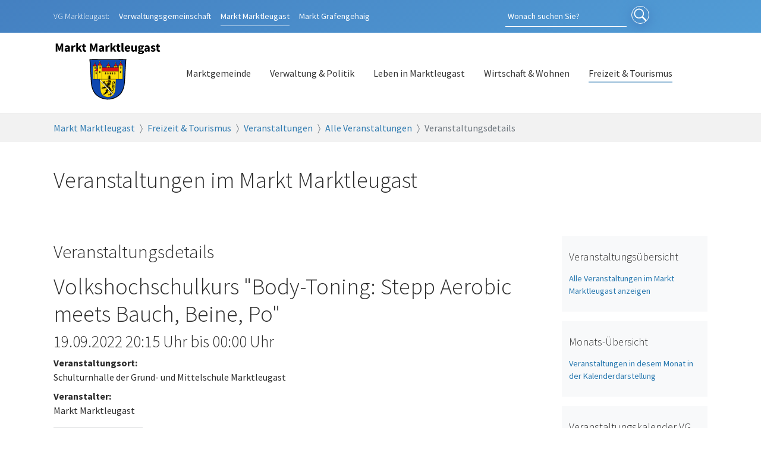

--- FILE ---
content_type: text/html; charset=utf-8
request_url: https://www.marktleugast.de/freizeit-tourismus/veranstaltungen/alle-veranstaltungen/veranstaltungsdetails?tx_calendarize_calendar%5Baction%5D=detail&tx_calendarize_calendar%5Bcontroller%5D=Calendar&tx_calendarize_calendar%5Bindex%5D=3210&cHash=06808eb970191115633c049265d62a92
body_size: 5938
content:
<!DOCTYPE html>
<html lang="de-DE">
<head>

<meta charset="utf-8">
<!-- 
	Based on the TYPO3 Bootstrap Package by Benjamin Kott - https://www.bootstrap-package.com/

	This website is powered by TYPO3 - inspiring people to share!
	TYPO3 is a free open source Content Management Framework initially created by Kasper Skaarhoj and licensed under GNU/GPL.
	TYPO3 is copyright 1998-2026 of Kasper Skaarhoj. Extensions are copyright of their respective owners.
	Information and contribution at https://typo3.org/
-->


<link rel="shortcut icon" href="/typo3conf/ext/vgmlg/Resources/Public/Icons/favicon.ico" type="image/vnd.microsoft.icon">
<title>Volkshochschulkurs &amp;quot;Body-Toning: Stepp Aerobic meets Bauch, Beine, Po&amp;quot; - Markt Marktleugast</title>
<meta http-equiv="x-ua-compatible" content="IE=edge" />
<meta name="generator" content="TYPO3 CMS" />
<meta name="viewport" content="width=device-width, initial-scale=1, minimum-scale=1" />
<meta name="robots" content="index,follow" />
<meta name="description" content="Herzlich Willkommen auf der Homepage des Marktes Marktleugast. Hier finden Sie aktuelle Informationen zu und aus der Marktgemeinde Marktleugast." />
<meta property="og:title" content="Volkshochschulkurs &quot;Body-Toning: Stepp Aerobic meets Bauch, Beine, Po&quot;" />
<meta property="og:description" content="" />
<meta name="twitter:card" content="summary" />
<meta name="apple-mobile-web-app-capable" content="no" />
<meta name="google" content="notranslate" />

<link rel="stylesheet" type="text/css" href="/typo3temp/assets/bootstrappackage/fonts/284ba9c5345a729d38fc3d3bb72eea6caaef6180abbc77928e15e42297d05f8b/webfont.css?1768938388" media="all">
<link rel="stylesheet" type="text/css" href="/typo3temp/assets/compressed/merged-3f33f76b3681a9159b37784081d0f1a0-db44b035252a81152e9c014321012ff5.css?1676014974" media="all">
<link rel="stylesheet" type="text/css" href="/typo3temp/assets/compressed/499a610418-2d7e653740b84cf3ac5eac3e85c7e239.css?1644478825" media="all">
<link rel="stylesheet" type="text/css" href="/typo3temp/assets/compressed/merged-da93a593a73a20f692b59cd46682ed25-b619996060e93313cb573d1ad75adcb9.css?1678103587" media="all">


<script src="/typo3temp/assets/compressed/merged-234a50b9efdde147146ce0f4b270f2cc-7661589286bc4da6a15621bfe935c22d.js?1676014974"></script>



<link rel="canonical" href="https://www.marktleugast.de/freizeit-tourismus/veranstaltungen/alle-veranstaltungen/veranstaltungsdetails?tx_calendarize_calendar%5Baction%5D=detail&amp;tx_calendarize_calendar%5Bcontroller%5D=Calendar&amp;tx_calendarize_calendar%5Bindex%5D=3210&amp;cHash=06808eb970191115633c049265d62a92"/>
</head>
<body id="p184" class="page-184 pagelevel-4 language-0 backendlayout-2_columns layout-default">

<div id="top"></div><div class="body-bg"><a class="sr-only sr-only-focusable" href="#page-content"><span>Zum Hauptinhalt springen</span></a><div class="page-header-extra"><div class="container"><div class="row"><div class="col-lg-8 col-xs-12 col-sm-7"><div class="vg-links"><span class="prefix">VG Marktleugast:</span><a class="vg-link" href="https://vg.marktleugast.de">Verwaltungsgemeinschaft</a><a class="vg-link active" href="https://www.marktleugast.de"><span class="display-sm-none">Markt </span>Marktleugast</a><a class="vg-link" href="https://www.grafengehaig.de" ><span class="display-sm-none">Markt </span>Grafengehaig</a></div></div><div class="search-icon-wrapper col-lg-4 col-xs-12 col-sm-5"><form method="post" id="tx_indexedsearch" class="form-inline my-2 my-lg-0" 
								
								
									action="/suchen?tx_indexedsearch_pi2%5Baction%5D=search&tx_indexedsearch_pi2%5Bcontroller%5D=Search&cHash=e1f185943423d0123f3d7db769beadb5"
								
								
							><div><input type="hidden" name="tx_indexedsearch_pi2[__referrer][@extension]" value="IndexedSearch"><input type="hidden" name="tx_indexedsearch_pi2[__referrer][@controller]" value="Search"><input type="hidden" name="tx_indexedsearch_pi2[__referrer][@action]" value="form"><input type="hidden" name="tx_indexedsearch_pi2[__referrer][arguments]" value="YTowOnt9aff93f912b29e3fe3acec43158161fbd1a914775"><input type="hidden" name="tx_indexedsearch_pi2[__referrer][@request]" value="{&quot;@extension&quot;:&quot;IndexedSearch&quot;,&quot;@controller&quot;:&quot;Search&quot;,&quot;@action&quot;:&quot;form&quot;}eb1ea0bf2f52328020cab62e225b7f467cbd605d"><input type="hidden" name="tx_indexedsearch_pi2[__trustedProperties]" value="{&quot;search&quot;:{&quot;_sections&quot;:1,&quot;_freeIndexUid&quot;:1,&quot;pointer&quot;:1,&quot;ext&quot;:1,&quot;searchType&quot;:1,&quot;defaultOperand&quot;:1,&quot;mediaType&quot;:1,&quot;sortOrder&quot;:1,&quot;group&quot;:1,&quot;languageUid&quot;:1,&quot;desc&quot;:1,&quot;numberOfResults&quot;:1,&quot;extendedSearch&quot;:1,&quot;sword&quot;:1,&quot;submitButton&quot;:1}}eca21afed37407c08f0d0203ebce9e9e4b41b636"></div><input class="form-control mr-sm-2" id="tx-indexedsearch-searchbox-sword" type="text" name="tx_indexedsearch_pi2[search][sword]" value="" placeholder="Wonach suchen Sie?" aria-label="Search"><button id="tx-indexedsearch-searchbox-button-submit" class="submit-button" type="submit" value="Suchen" name="tx_indexedsearch_pi2[search][submitButton]"><i class="icon"></i><span>Suchen</span></button></form></div></div></div></div><header id="page-header" class="bp-page-header navbar navbar-mainnavigation navbar-default navbar-has-image navbar-top"><div class="container"><div class="navbar-brand-wrapper"><a class="navbar-brand navbar-brand-image" href="/"><img class="navbar-brand-logo-normal" src="/typo3conf/ext/vgmlg/Resources/Public/Images/wappen-mlg.svg" alt="markt-marktleugast logo" height="80" width="0"><img class="navbar-brand-logo-inverted" src="/typo3conf/ext/vgmlg/Resources/Public/Images/wappen-mlg.svg" alt="markt-marktleugast logo" height="80" width="0"></a></div><button class="navbar-toggler collapsed" type="button" data-bs-toggle="collapse" data-bs-target="#mainnavigation" aria-controls="navbarNavDropdown" aria-expanded="false" aria-label="Navigation umschalten"><span class="navbar-toggler-icon"></span></button><nav id="mainnavigation" class="collapse navbar-collapse"><ul class="navbar-nav"><li class="nav-item dropdown dropdown-hover"><a href="/marktgemeinde" id="nav-item-104" class="nav-link dropdown-toggle" title="Marktgemeinde" aria-haspopup="true" aria-expanded="false"><span class="nav-link-text">Marktgemeinde</span></a><ul class="dropdown-menu" aria-labelledby="nav-item-104"><li><a href="/marktgemeinde/aktuelle-meldungen" class="dropdown-item" title="Aktuelle Meldungen"><span class="dropdown-text">Aktuelle Meldungen</span></a></li><li class="dropdown-divider"></li><li><a href="/marktgemeinde/branchenverzeichnis" class="dropdown-item" title="Branchenverzeichnis"><span class="dropdown-text">Branchenverzeichnis</span></a></li><li><a href="/marktgemeinde/lage-anfahrt" class="dropdown-item" title="Lage &amp; Anfahrt"><span class="dropdown-text">Lage &amp; Anfahrt</span></a></li><li><a href="/marktgemeinde/zahlen-daten-fakten" class="dropdown-item" title="Zahlen, Daten, Fakten"><span class="dropdown-text">Zahlen, Daten, Fakten</span></a></li><li class="dropdown-divider"></li><li><a href="/marktgemeinde/gemeindeteile" class="dropdown-item" title="Gemeindeteile"><span class="dropdown-text">Gemeindeteile</span></a></li><li><a href="/marktgemeinde/geschichte" class="dropdown-item" title="Geschichte"><span class="dropdown-text">Geschichte</span></a></li><li><a href="/marktgemeinde/wappen" class="dropdown-item" title="Wappen"><span class="dropdown-text">Wappen</span></a></li></ul></li><li class="nav-item dropdown dropdown-hover"><a href="/verwaltung-politik" id="nav-item-76" class="nav-link dropdown-toggle" title="Verwaltung &amp; Politik" aria-haspopup="true" aria-expanded="false"><span class="nav-link-text">Verwaltung &amp; Politik</span></a><ul class="dropdown-menu" aria-labelledby="nav-item-76"><li><a href="/verwaltung-politik/mitteilungsblatt" class="dropdown-item" title="Mitteilungsblatt"><span class="dropdown-text">Mitteilungsblatt</span></a></li><li class="dropdown-divider"></li><li><a href="/verwaltung-politik/kommunalwahl-2026" class="dropdown-item" title="Kommunalwahl 2026"><span class="dropdown-text">Kommunalwahl 2026</span></a></li><li><a href="/verwaltung-politik/online-dienste" class="dropdown-item" title="Online-Dienste"><span class="dropdown-text">Online-Dienste</span></a></li><li><a href="/verwaltung-politik/wasserversorgung" class="dropdown-item" title="Wasserversorgung"><span class="dropdown-text">Wasserversorgung</span></a></li><li><a href="/verwaltung-politik/abwasseranlagen" class="dropdown-item" title="Abwasseranlagen"><span class="dropdown-text">Abwasseranlagen</span></a></li><li><a href="/verwaltung-politik/abfallwirtschaft" class="dropdown-item" title="Abfallwirtschaft"><span class="dropdown-text">Abfallwirtschaft</span></a></li><li><a href="/verwaltung-politik/marktgemeinderat" class="dropdown-item" title="Marktgemeinderat"><span class="dropdown-text">Marktgemeinderat</span></a></li><li><a href="/verwaltung-politik/verwaltung" class="dropdown-item" title="Verwaltung"><span class="dropdown-text">Verwaltung</span></a></li><li><a href="/verwaltung-politik/bauhof-marktleugast" class="dropdown-item" title="Bauhof Marktleugast"><span class="dropdown-text">Bauhof Marktleugast</span></a></li></ul></li><li class="nav-item dropdown dropdown-hover"><a href="/leben-in-marktleugast" id="nav-item-192" class="nav-link dropdown-toggle" title="Leben in Marktleugast" aria-haspopup="true" aria-expanded="false"><span class="nav-link-text">Leben in Marktleugast</span></a><ul class="dropdown-menu" aria-labelledby="nav-item-192"><li><a href="/leben-in-marktleugast/bus-und-bahnverbindungen-verkehrsverbund-grossraum-nuernberg" class="dropdown-item" title="Bus- und Bahnverbindungen Verkehrsverbund Großraum Nürnberg"><span class="dropdown-text">Bus- und Bahnverbindungen Verkehrsverbund Großraum Nürnberg</span></a></li><li><a href="/leben-in-marktleugast/kindergarten" class="dropdown-item" title="Kindergarten"><span class="dropdown-text">Kindergarten</span></a></li><li><a href="/leben-in-marktleugast/grund-und-mittelschule" class="dropdown-item" title="Grund- und Mittelschule"><span class="dropdown-text">Grund- und Mittelschule</span></a></li><li><a href="/leben-in-marktleugast/spiel-und-bolzplaetze" class="dropdown-item" title="Spiel- und Bolzplätze"><span class="dropdown-text">Spiel- und Bolzplätze</span></a></li><li><a href="/leben-in-marktleugast/gemeindejugendarbeit" class="dropdown-item" title="Gemeindejugendarbeit"><span class="dropdown-text">Gemeindejugendarbeit</span></a></li><li><a href="/leben-in-marktleugast/vereine" class="dropdown-item" title="Vereine"><span class="dropdown-text">Vereine</span></a></li><li><a href="/leben-in-marktleugast/buecherei" class="dropdown-item" title="Bücherei"><span class="dropdown-text">Bücherei</span></a></li><li><a href="/leben-in-marktleugast/volkshochschule" class="dropdown-item" title="Volkshochschule"><span class="dropdown-text">Volkshochschule</span></a></li><li><a href="/leben-in-marktleugast/breitbandversorgung" class="dropdown-item" title="Breitbandversorgung"><span class="dropdown-text">Breitbandversorgung</span></a></li><li><a href="/leben-in-marktleugast/partnerschaft" class="dropdown-item" title="Partnerschaft"><span class="dropdown-text">Partnerschaft</span></a></li><li><a href="/leben-in-marktleugast/seniorenheim" class="dropdown-item" title="Seniorenheim"><span class="dropdown-text">Seniorenheim</span></a></li></ul></li><li class="nav-item dropdown dropdown-hover"><a href="/wirtschaft-wohnen" id="nav-item-67" class="nav-link dropdown-toggle" title="Wirtschaft &amp; Wohnen" aria-haspopup="true" aria-expanded="false"><span class="nav-link-text">Wirtschaft &amp; Wohnen</span></a><ul class="dropdown-menu" aria-labelledby="nav-item-67"><li><a href="/wirtschaft-wohnen/baugebiet" class="dropdown-item" title="Baugebiet"><span class="dropdown-text">Baugebiet</span></a></li><li><a href="/wirtschaft-wohnen/gewerbegebiet" class="dropdown-item" title="Gewerbegebiet"><span class="dropdown-text">Gewerbegebiet</span></a></li><li><a href="/wirtschaft-wohnen/foerderung" class="dropdown-item" title="Förderung"><span class="dropdown-text">Förderung</span></a></li></ul></li><li class="nav-item active dropdown dropdown-hover"><a href="/freizeit-tourismus" id="nav-item-52" class="nav-link dropdown-toggle" title="Freizeit &amp; Tourismus" aria-haspopup="true" aria-expanded="false"><span class="nav-link-text">Freizeit &amp; Tourismus</span></a><ul class="dropdown-menu" aria-labelledby="nav-item-52"><li><a href="/freizeit-tourismus/veranstaltungen/alle-veranstaltungen" class="dropdown-item active" title="Veranstaltungen"><span class="dropdown-text">Veranstaltungen</span></a></li><li><a href="/freizeit-tourismus/kirchen" class="dropdown-item" title="Kirchen"><span class="dropdown-text">Kirchen</span></a></li><li><a href="/freizeit-tourismus/kunstwerke-in-marktleugast/hans-rucker" class="dropdown-item" title="Kunstwerke in Marktleugast"><span class="dropdown-text">Kunstwerke in Marktleugast</span></a></li><li><a href="/freizeit-tourismus/entdeckertour-marktleugast" class="dropdown-item" title="Entdeckertour Marktleugast"><span class="dropdown-text">Entdeckertour Marktleugast</span></a></li><li><a href="/freizeit-tourismus/gastronomien-und-cafes" class="dropdown-item" title="Gastronomien und Cafés"><span class="dropdown-text">Gastronomien und Cafés</span></a></li><li><a href="/freizeit-tourismus/unterkuenfte" class="dropdown-item" title="Unterkünfte"><span class="dropdown-text">Unterkünfte</span></a></li><li><a href="/freizeit-tourismus/wander-und-radwege" class="dropdown-item" title="Wander- und Radwege"><span class="dropdown-text">Wander- und Radwege</span></a></li><li><a href="/freizeit-tourismus/bus-und-bahnverbindungen-verkehrsverbund-grossraum-nuernberg" class="dropdown-item" title="Bus- und Bahnverbindungen Verkehrsverbund Großraum Nürnberg"><span class="dropdown-text">Bus- und Bahnverbindungen Verkehrsverbund Großraum Nürnberg</span></a></li><li><a href="/freizeit-tourismus/bademoeglichkeiten-in-der-umgebung" class="dropdown-item" title="Bademöglichkeiten in der Umgebung"><span class="dropdown-text">Bademöglichkeiten in der Umgebung</span></a></li><li><a href="/freizeit-tourismus/freizeitmoeglichkeiten-in-der-umgebung" class="dropdown-item" title="Freizeitmöglichkeiten in der Umgebung"><span class="dropdown-text">Freizeitmöglichkeiten in der Umgebung</span></a></li><li><a href="/freizeit-tourismus/urlaub-im-kulmbacher-land" class="dropdown-item" title="Urlaub im Kulmbacher Land"><span class="dropdown-text">Urlaub im Kulmbacher Land</span></a></li></ul></li></ul><ul class="navbar-nav"></ul></nav></div></header><nav class="breadcrumb-section" aria-label="Brotkrümelnavigation"><div class="container"><p class="sr-only" id="breadcrumb">Sie sind hier:</p><ol class="breadcrumb"><li class="breadcrumb-item"><a class="breadcrumb-link" href="/" title="Markt Marktleugast"><span class="breadcrumb-text">Markt Marktleugast</span></a></li><li class="breadcrumb-item"><a class="breadcrumb-link" href="/freizeit-tourismus" title="Freizeit &amp; Tourismus"><span class="breadcrumb-text">Freizeit &amp; Tourismus</span></a></li><li class="breadcrumb-item"><a class="breadcrumb-link" href="/freizeit-tourismus/veranstaltungen/alle-veranstaltungen" title="Veranstaltungen"><span class="breadcrumb-text">Veranstaltungen</span></a></li><li class="breadcrumb-item"><a class="breadcrumb-link" href="/freizeit-tourismus/veranstaltungen/alle-veranstaltungen" title="Alle Veranstaltungen"><span class="breadcrumb-text">Alle Veranstaltungen</span></a></li><li class="breadcrumb-item active" aria-current="page"><span class="breadcrumb-text">Veranstaltungsdetails</span></li></ol></div></nav><div id="page-content" class="bp-page-content main-section"><!--TYPO3SEARCH_begin--><div id="c487" class="frame frame-size-default frame-default frame-type-header frame-layout-default frame-background-none frame-no-backgroundimage frame-space-before-none frame-space-after-none"><div class="frame-group-container"><div class="frame-group-inner"><div class="frame-container frame-container-default"><div class="frame-inner"><header class="frame-header"><h1 class="element-header "><span>Veranstaltungen im Markt Marktleugast</span></h1></header></div></div></div></div></div><div class="section section-default"><div class="container"><div class="section-row"><main class="section-column maincontent-wrap col-sm-12 col-lg-8 col-xl-9" role="main"><div id="c486" class="frame frame-size-default frame-default frame-type-list frame-layout-default frame-background-none frame-no-backgroundimage frame-space-before-none frame-space-after-none"><div class="frame-group-container"><div class="frame-group-inner"><div class="frame-container frame-container-default"><div class="frame-inner"><header class="frame-header"><h2 class="element-header "><span>Veranstaltungsdetails</span></h2></header><div class="calendarize"><div class="panel panel-default"><div class="panel-body"><div class="event-details"><h1>
		Volkshochschulkurs &quot;Body-Toning: Stepp Aerobic meets Bauch, Beine, Po&quot;
		
	</h1><h3 class="state-default"><span class="va-date">19.09.2022</span>

       20:15 Uhr
	




		
				
					bis
				
				00:00 Uhr
			
	

	
			
	</h3><div class="text"></div><dl class="dl-horizontal meta"><dt>Veranstaltungsort:</dt><dd>
				
						Schulturnhalle der Grund- und Mittelschule Marktleugast
					
			</dd><dt>Veranstalter:</dt><dd>
				
						Markt Marktleugast
					
			</dd></dl></div><div class="btn-group"><a class="btn btn-default" href="/freizeit-tourismus/veranstaltungen/alle-veranstaltungen"><span class="glyphicon glyphicon-arrow-left"></span>
							zurück
						</a><a class="btn btn-default" href="/freizeit-tourismus/veranstaltungen/alle-veranstaltungen/veranstaltungsdetails?tx_calendarize_calendar%5Baction%5D=detail&amp;tx_calendarize_calendar%5Bcontroller%5D=Calendar&amp;tx_calendarize_calendar%5Bformat%5D=ics&amp;tx_calendarize_calendar%5Bindex%5D=3210&amp;cHash=bfe56f5375814f68361cb595f62e5980">ICS/iCal
					</a></div></div></div></div></div></div></div></div></div></main><div class="section-column subcontent-wrap col-sm-12 col-lg-4 col-xl-3"><div id="c491" class="frame frame-size-default frame-default frame-type-text frame-layout-default frame-background-light frame-no-backgroundimage frame-space-before-none frame-space-after-none"><div class="frame-group-container"><div class="frame-group-inner"><div class="frame-container frame-container-default"><div class="frame-inner"><header class="frame-header"><h3 class="element-header "><span>Veranstaltungsübersicht</span></h3></header><p><a href="/freizeit-tourismus/veranstaltungen/alle-veranstaltungen" target="_self">Alle Veranstaltungen im Markt Marktleugast anzeigen</a></p></div></div></div></div></div><div id="c490" class="frame frame-size-default frame-default frame-type-text frame-layout-default frame-background-light frame-no-backgroundimage frame-space-before-extra-small frame-space-after-none"><div class="frame-group-container"><div class="frame-group-inner"><div class="frame-container frame-container-default"><div class="frame-inner"><header class="frame-header"><h3 class="element-header "><span>Monats-Übersicht</span></h3></header><p><a href="/freizeit-tourismus/veranstaltungen/varanstaltungen-dieser-monat" target="_self">Veranstaltungen in desem Monat in der Kalenderdarstellung</a></p></div></div></div></div></div><div id="c489" class="frame frame-size-default frame-default frame-type-text frame-layout-default frame-background-light frame-no-backgroundimage frame-space-before-extra-small frame-space-after-none"><div class="frame-group-container"><div class="frame-group-inner"><div class="frame-container frame-container-default"><div class="frame-inner"><header class="frame-header"><h3 class="element-header "><span>Veranstaltungskalender VG Marktleugast</span></h3></header><p><a href="https://vg.marktleugast.de/veranstaltungen/alle-veranstaltungen" target="_self">Alle Termine in der Verwaltungsgemeinschaft Marktleugast anzeigen</a></p></div></div></div></div></div><div id="c488" class="frame frame-size-default frame-default frame-type-text frame-layout-default frame-background-light frame-no-backgroundimage frame-space-before-extra-small frame-space-after-medium"><div class="frame-group-container"><div class="frame-group-inner"><div class="frame-container frame-container-default"><div class="frame-inner"><header class="frame-header"><h3 class="element-header "><span>Veranstaltungskalender Markt Grafengehaig</span></h3></header><p><a href="https://www.grafengehaig.de/freizeit-tourismus/veranstaltungen/alle-veranstaltungen" target="_self">Alle Termine im Markt Grafengehaig anzeigen</a></p></div></div></div></div></div></div></div></div></div><!--TYPO3SEARCH_end--></div><footer id="page-footer" class="bp-page-footer"><section class="section footer-section footer-section-content"><div class="container"><div class="section-row"><div class="section-column footer-section-content-column footer-section-content-column-left"><div id="c18" class="frame frame-size-default frame-default frame-type-textpic frame-layout-default frame-background-none frame-no-backgroundimage frame-space-before-none frame-space-after-none"><div class="frame-group-container"><div class="frame-group-inner"><div class="frame-container frame-container-default"><div class="frame-inner"><div class="textpic textpic-right"><div class="textpic-item textpic-gallery"><div class="gallery-row"><div class="gallery-item gallery-item-size-1"><figure class="image"><picture><source data-variant="default" data-maxwidth="930" media="(min-width: 1400px)" srcset="/fileadmin/_processed_/6/1/csm_Rathaus-Marktleugast_ed149136ec.jpg 1x"><source data-variant="xlarge" data-maxwidth="530" media="(min-width: 1200px)" srcset="/fileadmin/user_upload/Marktleugast/Rathaus-Marktleugast.jpg 1x"><source data-variant="large" data-maxwidth="440" media="(min-width: 992px)" srcset="/fileadmin/_processed_/6/1/csm_Rathaus-Marktleugast_c34eaa9593.jpg 1x"><source data-variant="medium" data-maxwidth="320" media="(min-width: 768px)" srcset="/fileadmin/_processed_/6/1/csm_Rathaus-Marktleugast_2be7e952da.jpg 1x"><source data-variant="small" data-maxwidth="500" media="(min-width: 576px)" srcset="/fileadmin/_processed_/6/1/csm_Rathaus-Marktleugast_48b39c5b58.jpg 1x"><source data-variant="extrasmall" data-maxwidth="374"  srcset="/fileadmin/_processed_/6/1/csm_Rathaus-Marktleugast_cc24f7478e.jpg 1x"><img loading="lazy" src="/fileadmin/_processed_/6/1/csm_Rathaus-Marktleugast_ef4928181e.jpg" width="930" height="698" intrinsicsize="930x698" title="" alt="Rathaus Marktleugast"></picture></figure></div></div></div><div class="textpic-item textpic-text"><header class="frame-header"><h3 class="element-header "><span>Rathaus Marktleugast</span></h3></header><p><strong>Verwaltungsgemeinschaft Marktleugast / Markt Marktleugast</strong></p><p>Neuensorger Weg 10<br> 95352 Marktleugast<br> Tel.: 09255/ 947-0<br> Fax: 09255/ 947-50<br> E-Mail: <a href="mailto:poststelle@marktleugast.de">poststelle@marktleugast.de</a></p><p>Öffnunszeiten:</p><p>Montag bis Freitag 08.00 bis 12.00 Uhr<br> Donnerstag 15.00 bis 17.30 Uhr</p></div></div></div></div></div></div></div></div><div class="section-column footer-section-content-column footer-section-content-column-right"><div id="c19" class="frame frame-size-default frame-default frame-type-textpic frame-layout-default frame-background-none frame-no-backgroundimage frame-space-before-none frame-space-after-none"><div class="frame-group-container"><div class="frame-group-inner"><div class="frame-container frame-container-default"><div class="frame-inner"><div class="textpic textpic-right"><div class="textpic-item textpic-gallery"><div class="gallery-row"><div class="gallery-item gallery-item-size-1"><figure class="image"><picture><source data-variant="default" data-maxwidth="930" media="(min-width: 1400px)" srcset="/fileadmin/_processed_/4/8/csm_Rathaus-Grafengehaig_dbfed4448a.jpg 1x"><source data-variant="xlarge" data-maxwidth="530" media="(min-width: 1200px)" srcset="/fileadmin/_processed_/4/8/csm_Rathaus-Grafengehaig_bbda540e6a.jpg 1x"><source data-variant="large" data-maxwidth="440" media="(min-width: 992px)" srcset="/fileadmin/_processed_/4/8/csm_Rathaus-Grafengehaig_019fc96bbd.jpg 1x"><source data-variant="medium" data-maxwidth="320" media="(min-width: 768px)" srcset="/fileadmin/_processed_/4/8/csm_Rathaus-Grafengehaig_b10398e13a.jpg 1x"><source data-variant="small" data-maxwidth="500" media="(min-width: 576px)" srcset="/fileadmin/_processed_/4/8/csm_Rathaus-Grafengehaig_ea19dac2c1.jpg 1x"><source data-variant="extrasmall" data-maxwidth="374"  srcset="/fileadmin/_processed_/4/8/csm_Rathaus-Grafengehaig_9813eb1650.jpg 1x"><img loading="lazy" src="/fileadmin/_processed_/4/8/csm_Rathaus-Grafengehaig_ca1bcc8cc5.jpg" width="930" height="698" intrinsicsize="930x698" title="" alt="Rathaus Grafengehaig"></picture></figure></div></div></div><div class="textpic-item textpic-text"><header class="frame-header"><h3 class="element-header "><span>Rathaus Grafengehaig</span></h3></header><p><strong>Markt Grafengehaig</strong></p><p>Hauptstraße 19<br> 95356 Grafengehaig<br> Tel.: 09255/ 355<br> oder 09255/ 947-0<br> Fax:&nbsp;09255/ 808610<br> E-Mail: <a href="mailto:poststelle@grafengehaig.de">poststelle@grafengehaig.de</a></p><p>Für Sie da:</p><p>Montag bis Freitag 07.30 - 09.30 Uhr<br> außerhalb der Dienstzeiten nach Vereinbarung</p></div></div></div></div></div></div></div></div></div><div class="section-row"><ul class="legal-links"><li>&copy; 2026 Verwaltungsgemeinschaft Marktleugast</li><li><a href="https://vg.marktleugast.de/impressum">Impressum</a></li><li><a href="https://vg.marktleugast.de/datenschutz">Datenschutz</a></li></ul></div></div></section></footer><a class="scroll-top" title="Nach oben rollen" href="#top"><span class="scroll-top-icon"></span></a></div><!-- Modal --><div class="modal fade" id="exampleModal" tabindex="-1" role="dialog" aria-labelledby="exampleModalLabel" aria-hidden="true"><div class="modal-dialog"><div class="modal-content"><div class="modal-header"><h5 class="modal-title" id="exampleModalLabel">Modal title</h5><button type="button" class="close" data-dismiss="modal" aria-label="Close"><span aria-hidden="true">&times;</span></button></div><div class="modal-body">
        ...
      </div><div class="modal-footer"><button type="button" class="btn btn-secondary" data-dismiss="modal">Close</button></div></div></div></div>
<script src="/typo3temp/assets/compressed/merged-3de10f2dc4f2ec39b77ef07cf5f967a4-a0452e97165d9342b0e42e4b66f8c18e.js?1676014974"></script>
<script src="/typo3temp/assets/compressed/merged-710e715f0715ee6087c333533e612b5e-2eb8fb9559efaf96b0c0b1e28db6d5d7.js?1643873002"></script>


</body>
</html>

--- FILE ---
content_type: text/css; charset=utf-8
request_url: https://www.marktleugast.de/typo3temp/assets/compressed/499a610418-2d7e653740b84cf3ac5eac3e85c7e239.css?1644478825
body_size: 126
content:
#c462{padding-top:0;}#c462 .frame-container:first-child h2{font-size:100%;border-bottom:solid 1px #ddd;padding-bottom:1rem;}


--- FILE ---
content_type: image/svg+xml
request_url: https://www.marktleugast.de/typo3conf/ext/vgmlg/Resources/Public/Images/wappen-mlg.svg
body_size: 37760
content:
<?xml version="1.0" encoding="UTF-8" standalone="no"?>
<svg
   xmlns:dc="http://purl.org/dc/elements/1.1/"
   xmlns:cc="http://creativecommons.org/ns#"
   xmlns:rdf="http://www.w3.org/1999/02/22-rdf-syntax-ns#"
   xmlns:svg="http://www.w3.org/2000/svg"
   xmlns="http://www.w3.org/2000/svg"
   xmlns:xlink="http://www.w3.org/1999/xlink"
   viewBox="0 0 660 360.00001"
   version="1.1"
   id="svg1031"
   width="660"
   height="360">
  <metadata
     id="metadata1035">
    <rdf:RDF>
      <cc:Work
         rdf:about="">
        <dc:format>image/svg+xml</dc:format>
        <dc:type
           rdf:resource="http://purl.org/dc/dcmitype/StillImage" />
        <dc:title></dc:title>
      </cc:Work>
    </rdf:RDF>
  </metadata>
  <defs
     id="defs837">
    <path
       id="0"
       d="M -302.21,153.61 -462.1,245.92 V 61.3 Z"
       fill="#da121a"
       stroke-linejoin="round"
       stroke="#000000"
       stroke-linecap="round" />
    <path
       id="1"
       d="m -344.3,64.13 c 0,5.603 -6.101,10.144 -13.627,10.144 -7.526,0 -13.627,-4.542 -13.627,-10.144 0,-5.603 6.101,-10.144 13.627,-10.144 7.526,0 13.627,4.542 13.627,10.144 z"
       stroke-linejoin="round"
       stroke="#000000"
       stroke-linecap="round"
       fill="#fcdd09" />
    <path
       id="2"
       d="m -824.75,201.8 c -7.275,0 -13.188,4.626 -13.188,10.313 v 42.37 h 26.344 v -42.37 c 0,-5.686 -5.881,-10.313 -13.156,-10.313 z"
       stroke-width="5.502"
       stroke-linejoin="round"
       stroke="#000000"
       fill="none"
       stroke-linecap="round" />
    <path
       id="3"
       d="m -820.32,206.45 c -5.102,0 -9.249,4.438 -9.249,9.893 v 40.649 h 18.476 v -40.649 c 0,-5.455 -4.125,-9.893 -9.227,-9.893" />
  </defs>
  <g
     style="font-style:normal;font-weight:normal;font-size:74.6667px;line-height:1.1;font-family:sans-serif;fill:#000000;fill-opacity:1;stroke:none"
     id="text196"
     aria-label="Markt Marktleugast">
    <path
       id="path3217"
       style="font-style:normal;font-variant:normal;font-weight:bold;font-stretch:normal;font-size:74.6667px;font-family:'Source Sans Pro';-inkscape-font-specification:'Source Sans Pro Bold';text-align:center;text-anchor:middle"
       d="m 13.384712,60.266392 v -48.68269 h 12.021339 l 7.840004,21.653344 q 0.746667,2.165334 1.418667,4.480002 0.672,2.240001 1.418667,4.480002 h 0.298667 q 0.746667,-2.240001 1.344001,-4.480002 0.672,-2.314668 1.418667,-4.480002 l 7.69067,-21.653344 h 11.946673 v 48.68269 H 48.776729 V 42.42105 q 0,-1.792001 0.149333,-3.957335 0.149333,-2.165335 0.373334,-4.330669 0.224,-2.240001 0.448,-4.330669 0.224,-2.165334 0.448,-3.957335 H 49.896729 L 45.939394,37.418381 38.995391,56.01039 H 32.947388 L 26.003384,37.418381 22.120716,25.845042 h -0.298667 q 0.224,1.792001 0.448,3.957335 0.224,2.090668 0.448001,4.330669 0.224,2.165334 0.373333,4.330669 0.149333,2.165334 0.149333,3.957335 v 17.845342 z" />
    <path
       id="path3219"
       style="font-style:normal;font-variant:normal;font-weight:bold;font-stretch:normal;font-size:74.6667px;font-family:'Source Sans Pro';-inkscape-font-specification:'Source Sans Pro Bold';text-align:center;text-anchor:middle"
       d="m 78.718011,61.162392 q -2.538668,0 -4.629336,-0.896 -2.016001,-0.821334 -3.434668,-2.314668 -1.418667,-1.568001 -2.240001,-3.584002 -0.746667,-2.016001 -0.746667,-4.405335 0,-5.824003 4.928002,-9.109338 4.928003,-3.285335 15.904008,-4.405335 -0.149333,-2.464001 -1.493334,-3.882669 -1.269334,-1.493334 -4.330669,-1.493334 -2.389334,0 -4.778669,0.896001 -2.314668,0.896 -5.002669,2.464001 l -3.957335,-7.24267 q 3.584002,-2.165335 7.46667,-3.509335 3.957335,-1.344001 8.362671,-1.344001 7.168003,0 10.901338,4.106669 3.808002,4.032002 3.808002,12.618672 V 60.266392 H 90.51535 L 89.768683,56.45839 h -0.298667 q -2.389334,2.090668 -5.002669,3.434668 -2.613335,1.269334 -5.749336,1.269334 z m 3.733335,-8.512004 q 1.866668,0 3.210668,-0.821334 1.344001,-0.821333 2.837335,-2.314667 v -6.496003 q -5.824003,0.821333 -8.064004,2.389334 -2.240001,1.568001 -2.240001,3.733335 0,1.792001 1.120001,2.688001 1.194667,0.821334 3.136001,0.821334 z" />
    <path
       id="path3221"
       style="font-style:normal;font-variant:normal;font-weight:bold;font-stretch:normal;font-size:74.6667px;font-family:'Source Sans Pro';-inkscape-font-specification:'Source Sans Pro Bold';text-align:center;text-anchor:middle"
       d="M 108.73392,60.266392 V 23.231707 h 8.96 l 0.74667,6.496004 h 0.29867 q 2.016,-3.808002 4.85333,-5.600003 2.83734,-1.792001 5.67467,-1.792001 1.568,0 2.53867,0.224 1.04533,0.149334 1.86667,0.522667 l -1.792,9.482671 q -1.04534,-0.298667 -1.94134,-0.448 -0.896,-0.149333 -2.09066,-0.149333 -2.09067,0 -4.40534,1.493334 -2.24,1.493334 -3.73333,5.301336 v 21.50401 z" />
    <path
       id="path3223"
       style="font-style:normal;font-variant:normal;font-weight:bold;font-stretch:normal;font-size:74.6667px;font-family:'Source Sans Pro';-inkscape-font-specification:'Source Sans Pro Bold';text-align:center;text-anchor:middle"
       d="M 138.45117,60.266392 V 7.9250335 h 10.67734 V 37.941048 h 0.29867 l 11.72267,-14.709341 h 11.94667 l -12.992,15.232008 13.96267,21.802677 h -11.872 l -8.36267,-14.410674 -4.70401,5.301336 v 9.109338 z" />
    <path
       id="path3225"
       style="font-style:normal;font-variant:normal;font-weight:bold;font-stretch:normal;font-size:74.6667px;font-family:'Source Sans Pro';-inkscape-font-specification:'Source Sans Pro Bold';text-align:center;text-anchor:middle"
       d="m 191.01629,61.162392 q -3.43467,0 -5.89867,-1.045334 -2.38934,-1.045333 -3.95734,-2.912001 -1.49333,-1.866668 -2.24,-4.480002 -0.672,-2.688001 -0.672,-5.89867 V 31.818378 h -5.07733 v -8.13867 l 5.67466,-0.448001 1.26934,-9.856004 h 9.10934 v 9.856004 h 8.88533 v 8.586671 h -8.88533 v 14.858674 q 0,3.136001 1.26933,4.554669 1.344,1.344 3.50933,1.344 0.89601,0 1.79201,-0.224 0.97066,-0.224 1.71733,-0.522667 l 1.71733,7.989338 q -1.49333,0.448 -3.50933,0.896 -2.016,0.448 -4.704,0.448 z" />
    <path
       id="path3227"
       style="font-style:normal;font-variant:normal;font-weight:bold;font-stretch:normal;font-size:74.6667px;font-family:'Source Sans Pro';-inkscape-font-specification:'Source Sans Pro Bold';text-align:center;text-anchor:middle"
       d="m 221.1815,60.266392 v -48.68269 h 12.02133 l 7.84001,21.653344 q 0.74667,2.165334 1.41867,4.480002 0.672,2.240001 1.41866,4.480002 h 0.29867 q 0.74667,-2.240001 1.344,-4.480002 0.672,-2.314668 1.41867,-4.480002 l 7.69067,-21.653344 h 11.94667 v 48.68269 H 256.57351 V 42.42105 q 0,-1.792001 0.14934,-3.957335 0.14933,-2.165335 0.37333,-4.330669 0.224,-2.240001 0.448,-4.330669 0.224,-2.165334 0.448,-3.957335 h -0.29867 l -3.95733,11.573339 -6.94401,18.592009 h -6.048 l -6.944,-18.592009 -3.88267,-11.573339 h -0.29867 q 0.224,1.792001 0.448,3.957335 0.224,2.090668 0.448,4.330669 0.224,2.165334 0.37334,4.330669 0.14933,2.165334 0.14933,3.957335 v 17.845342 z" />
    <path
       id="path3229"
       style="font-style:normal;font-variant:normal;font-weight:bold;font-stretch:normal;font-size:74.6667px;font-family:'Source Sans Pro';-inkscape-font-specification:'Source Sans Pro Bold';text-align:center;text-anchor:middle"
       d="m 286.5148,61.162392 q -2.53867,0 -4.62934,-0.896 -2.016,-0.821334 -3.43467,-2.314668 -1.41866,-1.568001 -2.24,-3.584002 -0.74666,-2.016001 -0.74666,-4.405335 0,-5.824003 4.928,-9.109338 4.928,-3.285335 15.90401,-4.405335 -0.14934,-2.464001 -1.49334,-3.882669 -1.26933,-1.493334 -4.33067,-1.493334 -2.38933,0 -4.77867,0.896001 -2.31466,0.896 -5.00266,2.464001 l -3.95734,-7.24267 q 3.584,-2.165335 7.46667,-3.509335 3.95734,-1.344001 8.36267,-1.344001 7.168,0 10.90134,4.106669 3.808,4.032002 3.808,12.618672 v 21.205344 h -8.96 l -0.74667,-3.808002 h -0.29867 q -2.38933,2.090668 -5.00267,3.434668 -2.61333,1.269334 -5.74933,1.269334 z m 3.73333,-8.512004 q 1.86667,0 3.21067,-0.821334 1.344,-0.821333 2.83734,-2.314667 v -6.496003 q -5.82401,0.821333 -8.06401,2.389334 -2.24,1.568001 -2.24,3.733335 0,1.792001 1.12,2.688001 1.19467,0.821334 3.136,0.821334 z" />
    <path
       id="path3231"
       style="font-style:normal;font-variant:normal;font-weight:bold;font-stretch:normal;font-size:74.6667px;font-family:'Source Sans Pro';-inkscape-font-specification:'Source Sans Pro Bold';text-align:center;text-anchor:middle"
       d="M 316.5307,60.266392 V 23.231707 h 8.96001 l 0.74666,6.496004 h 0.29867 q 2.016,-3.808002 4.85334,-5.600003 2.83733,-1.792001 5.67467,-1.792001 1.568,0 2.53866,0.224 1.04534,0.149334 1.86667,0.522667 l -1.792,9.482671 q -1.04533,-0.298667 -1.94133,-0.448 -0.896,-0.149333 -2.09067,-0.149333 -2.09067,0 -4.40534,1.493334 -2.24,1.493334 -3.73333,5.301336 v 21.50401 z" />
    <path
       id="path3233"
       style="font-style:normal;font-variant:normal;font-weight:bold;font-stretch:normal;font-size:74.6667px;font-family:'Source Sans Pro';-inkscape-font-specification:'Source Sans Pro Bold';text-align:center;text-anchor:middle"
       d="M 346.24796,60.266392 V 7.9250335 H 356.9253 V 37.941048 h 0.29866 l 11.72268,-14.709341 h 11.94667 l -12.99201,15.232008 13.96268,21.802677 h -11.87201 l -8.36267,-14.410674 -4.704,5.301336 v 9.109338 z" />
    <path
       id="path3235"
       style="font-style:normal;font-variant:normal;font-weight:bold;font-stretch:normal;font-size:74.6667px;font-family:'Source Sans Pro';-inkscape-font-specification:'Source Sans Pro Bold';text-align:center;text-anchor:middle"
       d="m 398.81307,61.162392 q -3.43467,0 -5.89867,-1.045334 -2.38933,-1.045333 -3.95733,-2.912001 -1.49334,-1.866668 -2.24001,-4.480002 -0.672,-2.688001 -0.672,-5.89867 V 31.818378 h -5.07733 v -8.13867 l 5.67467,-0.448001 1.26933,-9.856004 h 9.10934 v 9.856004 h 8.88534 v 8.586671 h -8.88534 v 14.858674 q 0,3.136001 1.26933,4.554669 1.344,1.344 3.50934,1.344 0.896,0 1.792,-0.224 0.97067,-0.224 1.71733,-0.522667 l 1.71734,7.989338 q -1.49334,0.448 -3.50934,0.896 -2.016,0.448 -4.704,0.448 z" />
    <path
       id="path3237"
       style="font-style:normal;font-variant:normal;font-weight:bold;font-stretch:normal;font-size:74.6667px;font-family:'Source Sans Pro';-inkscape-font-specification:'Source Sans Pro Bold';text-align:center;text-anchor:middle"
       d="m 423.22906,61.162392 q -2.83734,0 -4.77867,-0.896 -1.94134,-0.896001 -3.136,-2.464001 -1.12001,-1.642668 -1.64267,-3.882669 -0.52267,-2.314668 -0.52267,-5.152002 V 7.9250335 h 10.97601 V 49.21572 q 0,1.717334 0.59733,2.389334 0.672,0.672001 1.344,0.672001 0.37333,0 0.59733,0 0.29867,0 0.74667,-0.149334 l 1.344,8.138671 q -0.896,0.373333 -2.31467,0.597333 -1.344,0.298667 -3.21066,0.298667 z" />
    <path
       id="path3239"
       style="font-style:normal;font-variant:normal;font-weight:bold;font-stretch:normal;font-size:74.6667px;font-family:'Source Sans Pro';-inkscape-font-specification:'Source Sans Pro Bold';text-align:center;text-anchor:middle"
       d="m 451.07967,61.162392 q -3.95733,0 -7.392,-1.269334 -3.43467,-1.344 -5.97334,-3.808002 -2.53866,-2.538667 -3.95733,-6.122669 -1.41867,-3.584002 -1.41867,-8.213337 0,-4.480003 1.49333,-8.064004 1.49334,-3.658669 3.88267,-6.12267 2.464,-2.538668 5.60001,-3.882668 3.136,-1.344001 6.496,-1.344001 3.95733,0 6.86934,1.344001 2.98666,1.344 4.928,3.733335 2.016,2.389334 2.98667,5.674669 0.97066,3.210668 0.97066,7.01867 0,1.493334 -0.14933,2.837335 -0.14933,1.344 -0.29867,2.016001 H 442.941 q 0.74667,4.032002 3.28534,5.973336 2.61333,1.866668 6.34667,1.866668 3.95733,0 7.98933,-2.464002 l 3.65867,6.645337 q -2.83733,1.941334 -6.34667,3.061335 -3.43467,1.12 -6.79467,1.12 z m -8.21333,-23.445344 h 13.36534 q 0,-3.136002 -1.41867,-5.077336 -1.41867,-1.941334 -4.77867,-1.941334 -2.61334,0 -4.62934,1.717334 -1.94133,1.717334 -2.53866,5.301336 z" />
    <path
       id="path3241"
       style="font-style:normal;font-variant:normal;font-weight:bold;font-stretch:normal;font-size:74.6667px;font-family:'Source Sans Pro';-inkscape-font-specification:'Source Sans Pro Bold';text-align:center;text-anchor:middle"
       d="m 484.30631,61.162392 q -6.048,0 -8.81067,-3.957335 -2.688,-3.957335 -2.688,-10.976005 V 23.231707 h 10.976 v 21.578677 q 0,4.032002 1.12,5.525336 1.12,1.493334 3.50934,1.493334 2.09067,0 3.50933,-0.970667 1.41867,-0.970667 3.06134,-3.136001 V 23.231707 h 10.976 v 37.034685 h -8.96 l -0.82133,-5.152003 h -0.224 q -2.38934,2.837335 -5.15201,4.480002 -2.688,1.568001 -6.496,1.568001 z" />
    <path
       id="path3243"
       style="font-style:normal;font-variant:normal;font-weight:bold;font-stretch:normal;font-size:74.6667px;font-family:'Source Sans Pro';-inkscape-font-specification:'Source Sans Pro Bold';text-align:center;text-anchor:middle"
       d="m 528.80759,76.021066 q -3.28533,0 -6.12267,-0.597334 -2.76267,-0.522667 -4.928,-1.642667 -2.09067,-1.120001 -3.28533,-2.912002 -1.19467,-1.792 -1.19467,-4.256002 0,-4.480002 5.30133,-7.46667 v -0.298667 q -1.49333,-0.970667 -2.464,-2.464001 -0.97066,-1.493334 -0.97066,-3.808002 0,-2.016001 1.19466,-3.808001 1.19467,-1.866668 2.98667,-3.136002 v -0.298667 q -1.94133,-1.344 -3.50933,-3.808002 -1.49334,-2.538667 -1.49334,-5.824002 0,-3.360002 1.26934,-5.824003 1.26933,-2.538668 3.36,-4.181335 2.16533,-1.717335 4.928,-2.538668 2.76267,-0.821334 5.74934,-0.821334 3.28533,0 5.74933,0.896 h 13.51468 v 7.989338 h -5.89867 q 0.52266,0.821333 0.82133,2.090667 0.37333,1.269334 0.37333,2.762668 0,3.210668 -1.12,5.600003 -1.12,2.314668 -3.136,3.882668 -1.94133,1.493334 -4.62933,2.240001 -2.61334,0.746667 -5.67467,0.746667 -2.16534,0 -4.48001,-0.746667 -0.74666,0.597334 -1.04533,1.194668 -0.29867,0.597333 -0.29867,1.568 0,1.418668 1.19467,2.090668 1.26933,0.672 4.40534,0.672 h 5.97333 q 6.86934,0 10.45334,2.240002 3.65867,2.165334 3.65867,7.168003 0,2.912001 -1.49334,5.301336 -1.41866,2.464001 -4.10666,4.181335 -2.68801,1.792001 -6.49601,2.762668 -3.808,1.045334 -8.58667,1.045334 z m 0.82134,-34.122683 q 2.16533,0 3.584,-1.493334 1.49333,-1.568001 1.49333,-4.704002 0,-2.912002 -1.49333,-4.405336 -1.41867,-1.568 -3.584,-1.568 -2.16534,0 -3.65867,1.493334 -1.41867,1.493334 -1.41867,4.480002 0,3.136001 1.41867,4.704002 1.49333,1.493334 3.65867,1.493334 z m 0.896,27.253346 q 3.73333,0 6.12267,-1.344 2.38933,-1.269334 2.38933,-3.210669 0,-1.717334 -1.49333,-2.314667 -1.41867,-0.597334 -4.18134,-0.597334 h -3.808 q -1.94133,0 -3.136,-0.149333 -1.19467,-0.07467 -2.09067,-0.298667 -2.016,1.792001 -2.016,3.658668 0,2.090668 2.24,3.136002 2.24,1.12 5.97334,1.12 z" />
    <path
       id="path3245"
       style="font-style:normal;font-variant:normal;font-weight:bold;font-stretch:normal;font-size:74.6667px;font-family:'Source Sans Pro';-inkscape-font-specification:'Source Sans Pro Bold';text-align:center;text-anchor:middle"
       d="m 563.37808,61.162392 q -2.53867,0 -4.62934,-0.896 -2.016,-0.821334 -3.43466,-2.314668 -1.41867,-1.568001 -2.24001,-3.584002 -0.74666,-2.016001 -0.74666,-4.405335 0,-5.824003 4.928,-9.109338 4.928,-3.285335 15.90401,-4.405335 -0.14934,-2.464001 -1.49334,-3.882669 -1.26933,-1.493334 -4.33067,-1.493334 -2.38933,0 -4.77866,0.896001 -2.31467,0.896 -5.00267,2.464001 l -3.95734,-7.24267 q 3.584,-2.165335 7.46667,-3.509335 3.95734,-1.344001 8.36267,-1.344001 7.16801,0 10.90134,4.106669 3.808,4.032002 3.808,12.618672 v 21.205344 h -8.96 l -0.74667,-3.808002 h -0.29867 q -2.38933,2.090668 -5.00266,3.434668 -2.61334,1.269334 -5.74934,1.269334 z m 3.73333,-8.512004 q 1.86667,0 3.21067,-0.821334 1.344,-0.821333 2.83734,-2.314667 v -6.496003 q -5.82401,0.821333 -8.06401,2.389334 -2.24,1.568001 -2.24,3.733335 0,1.792001 1.12,2.688001 1.19467,0.821334 3.136,0.821334 z" />
    <path
       id="path3247"
       style="font-style:normal;font-variant:normal;font-weight:bold;font-stretch:normal;font-size:74.6667px;font-family:'Source Sans Pro';-inkscape-font-specification:'Source Sans Pro Bold';text-align:center;text-anchor:middle"
       d="m 604.29532,61.162392 q -3.65867,0 -7.54133,-1.418667 -3.80801,-1.418668 -6.64534,-3.733335 l 4.928,-6.869337 q 2.53867,1.941334 4.85334,2.912002 2.31467,0.970667 4.704,0.970667 2.464,0 3.584,-0.821334 1.12,-0.821334 1.12,-2.314668 0,-0.896 -0.672,-1.568001 -0.59733,-0.746667 -1.71733,-1.344 -1.04534,-0.597334 -2.38934,-1.045334 -1.344,-0.522667 -2.76266,-1.120001 -1.71734,-0.672 -3.43467,-1.568 -1.71734,-0.896001 -3.136,-2.165335 -1.41867,-1.344 -2.31467,-3.061335 -0.896,-1.792 -0.896,-4.106668 0,-2.538668 0.97066,-4.704002 1.04534,-2.165335 2.91201,-3.658669 1.86666,-1.493334 4.48,-2.314668 2.61333,-0.896 5.824,-0.896 4.256,0 7.46667,1.493334 3.21067,1.418667 5.6,3.210668 l -4.928,6.57067 q -2.016,-1.493334 -3.95733,-2.314668 -1.94134,-0.821333 -3.88267,-0.821333 -4.18134,0 -4.18134,2.912001 0,0.896 0.59734,1.568001 0.59733,0.597333 1.568,1.12 1.04533,0.522667 2.31466,1.045334 1.34401,0.448 2.76267,0.970667 1.792,0.672001 3.50934,1.568001 1.792,0.821334 3.21067,2.090668 1.49333,1.269334 2.38933,3.136001 0.896,1.792001 0.896,4.330669 0,2.538668 -0.97067,4.704002 -0.97066,2.165334 -2.912,3.808002 -1.94133,1.568001 -4.77867,2.538668 -2.83733,0.896 -6.57067,0.896 z" />
    <path
       id="path3249"
       style="font-style:normal;font-variant:normal;font-weight:bold;font-stretch:normal;font-size:74.6667px;font-family:'Source Sans Pro';-inkscape-font-specification:'Source Sans Pro Bold';text-align:center;text-anchor:middle"
       d="m 639.23925,61.162392 q -3.43467,0 -5.89867,-1.045334 -2.38934,-1.045333 -3.95734,-2.912001 -1.49333,-1.866668 -2.24,-4.480002 -0.672,-2.688001 -0.672,-5.89867 V 31.818378 h -5.07733 v -8.13867 l 5.67467,-0.448001 1.26933,-9.856004 h 9.10934 v 9.856004 h 8.88533 v 8.586671 h -8.88533 v 14.858674 q 0,3.136001 1.26933,4.554669 1.344,1.344 3.50934,1.344 0.896,0 1.792,-0.224 0.97066,-0.224 1.71733,-0.522667 l 1.71734,7.989338 q -1.49334,0.448 -3.50934,0.896 -2.016,0.448 -4.704,0.448 z" />
  </g>
  <g
     transform="matrix(0.22936905,0,0,0.22936905,259.86776,108.45555)"
     id="g1029">
    <path
       d="m 617.41,-1.951 c -26.17,0.053 -51.02,0.198 -70.798,0.478 -79.11,1.122 -156.7,-0.214 -235.05,0 -2.653,0.007 -5.305,0.036 -7.958,0.043 -78.35,0.214 -155.94,1.122 -235.05,0 -79.11,-1.122 -239.53,0 -239.53,0 0,0 4.995,48.18 6.784,72.32 3.067,41.38 4.256,82.87 6.784,124.29 3.405,55.766 7.902,111.49 11.307,167.25 2.529,41.41 3.91,82.9 6.784,124.29 4.346,62.59 5.02,125.75 15.786,187.56 6.02,34.562 14.418,68.979 27.14,101.67 15.355,39.473 33.473,78.71 58.839,112.63 18.288,24.456 41.648,45.04 65.884,63.62 27.747,21.272 57.962,39.816 89.93,53.968 33.818,14.97 69.917,25.08 106.24,32.09 27.334,5.278 55.35,7.255 83.19,7.349 27.662,0.094 55.55,-1.52 82.71,-6.741 36.46,-7.01 72.54,-17.626 106.46,-32.746 31.934,-14.235 62.23,-32.696 89.98,-53.968 24.24,-18.58 47.595,-39.17 65.884,-63.62 25.365,-33.919 43.484,-73.16 58.839,-112.63 12.718,-32.695 21.12,-67.16 27.14,-101.72 10.762,-61.814 11.44,-124.97 15.786,-187.56 2.874,-41.39 4.255,-82.87 6.784,-124.29 3.405,-55.766 7.902,-111.44 11.307,-167.21 2.529,-41.41 3.717,-82.909 6.784,-124.29 1.79,-24.14 6.784,-72.32 6.784,-72.32 0,0 -90.24,-0.636 -168.73,-0.478"
       fill="#0f47af"
       id="path839" />
    <path
       d="m 447.24,515.96 c -11.794,0.024 -22.998,0.09 -31.913,0.217 -35.658,0.509 -70.63,-0.097 -105.95,0 -1.196,0.004 -2.392,0.016 -3.587,0.02 -35.32,0.097 -70.29,0.509 -105.95,0 -35.658,-0.509 -107.97,0 -107.97,0 0,0 2.251,21.835 3.058,32.778 1.382,18.754 1.918,37.561 3.058,56.33 1.535,25.27 3.562,50.53 5.097,75.8 1.14,18.771 1.763,37.571 3.058,56.33 1.959,28.369 2.265,56.993 7.116,85.01 2.712,15.665 6.499,31.26 12.232,46.08 6.921,17.891 15.09,35.676 26.522,51.05 8.244,11.08 18.774,20.415 29.698,28.836 12.507,9.641 26.13,18.05 40.538,24.46 15.244,6.785 31.516,11.367 47.889,14.546 12.321,2.392 24.951,3.288 37.5,3.331 12.469,0.043 25.04,-0.689 37.28,-3.055 16.435,-3.176 32.697,-7.989 47.987,-14.842 14.395,-6.452 28.05,-14.819 40.558,-24.46 10.924,-8.421 21.454,-17.752 29.698,-28.836 11.434,-15.373 19.601,-33.16 26.522,-51.05 5.733,-14.819 9.52,-30.437 12.232,-46.1 4.851,-28.02 5.157,-56.64 7.116,-85.01 1.295,-18.76 1.918,-37.561 3.058,-56.33 1.535,-25.27 3.562,-50.51 5.097,-75.79 1.14,-18.77 1.676,-37.577 3.058,-56.33 0.807,-10.943 3.058,-32.778 3.058,-32.778 0,0 -40.675,-0.288 -76.06,-0.217"
       fill="#fcdd09"
       id="path841" />
    <g
       stroke="#000000"
       stroke-width="5"
       id="g851">
      <g
         fill="none"
         id="g847">
        <path
           d="m 447.24,515.96 c -11.794,0.024 -22.998,0.09 -31.913,0.217 -35.658,0.509 -70.63,-0.097 -105.95,0 -1.196,0.004 -2.392,0.016 -3.587,0.02 -35.32,0.097 -70.29,0.509 -105.95,0 -35.658,-0.509 -107.97,0 -107.97,0 0,0 2.251,21.835 3.058,32.778 1.382,18.754 1.918,37.561 3.058,56.33 1.535,25.27 3.562,50.53 5.097,75.8 1.14,18.771 1.763,37.571 3.058,56.33 1.959,28.369 2.265,56.993 7.116,85.01 2.712,15.665 6.499,31.26 12.232,46.08 6.921,17.891 15.09,35.676 26.522,51.05 8.244,11.08 18.774,20.415 29.698,28.836 12.507,9.641 26.13,18.05 40.538,24.46 15.244,6.785 31.516,11.367 47.889,14.546 12.321,2.392 24.951,3.288 37.5,3.331 12.469,0.043 25.04,-0.689 37.28,-3.055 16.435,-3.176 32.697,-7.989 47.987,-14.842 14.395,-6.452 28.05,-14.819 40.558,-24.46 10.924,-8.421 21.454,-17.752 29.698,-28.836 11.434,-15.373 19.601,-33.16 26.522,-51.05 5.733,-14.819 9.52,-30.437 12.232,-46.1 4.851,-28.02 5.157,-56.64 7.116,-85.01 1.295,-18.76 1.918,-37.561 3.058,-56.33 1.535,-25.27 3.562,-50.51 5.097,-75.79 1.14,-18.77 1.676,-37.577 3.058,-56.33 0.807,-10.943 3.058,-32.778 3.058,-32.778 0,0 -40.675,-0.288 -76.06,-0.217 z"
           id="path843" />
        <path
           d="m -4.636,327.4 c -7.275,0 -13.188,4.626 -13.188,10.313 v 42.37 H 8.52 v -42.37 C 8.52,332.027 2.639,327.4 -4.636,327.4 Z"
           stroke-linejoin="round"
           stroke-linecap="round"
           id="path845" />
      </g>
      <path
         d="m -84.09,170.97 v 309.44 36.594 H -4.65 V 480.41 H 6.694 V 170.97 h -90.78 z"
         fill="#fcdd09"
         stroke-linejoin="round"
         id="path849" />
    </g>
    <use
       height="100%"
       width="100%"
       y="0"
       x="0"
       transform="matrix(0.42578,0.21612,-0.24582,0.37432,173.12,178.78)"
       stroke-width="10.846"
       xlink:href="#0"
       id="use853" />
    <g
       stroke-linejoin="round"
       stroke-linecap="round"
       id="g859">
      <path
         transform="matrix(0.87489,0,0,1.17523,274.45,14.575)"
         d="m -344.3,64.13 c 0,5.603 -6.101,10.144 -13.627,10.144 -7.526,0 -13.627,-4.542 -13.627,-10.144 0,-5.603 6.101,-10.144 13.627,-10.144 7.526,0 13.627,4.542 13.627,10.144 z"
         fill="#fcdd09"
         stroke="#000000"
         stroke-width="4.931"
         id="path855" />
      <path
         fill="none"
         stroke="#00f000"
         stroke-width="5"
         d="m -46.948,303.51 h 16.503 v 38.938 h -16.503 z"
         id="path857" />
    </g>
    <path
       d="m -0.206,295.47 c -5.102,0 -9.249,4.438 -9.249,9.892 v 40.649 H 9.021 v -40.649 c 0,-5.455 -4.125,-9.892 -9.227,-9.892"
       id="path861" />
    <g
       stroke="#000000"
       stroke-width="5"
       id="g871">
      <g
         fill="#fcdd09"
         id="g867">
        <path
           d="m -50.06,301.28 h 90.81 v 215.7 h -90.81 z"
           id="path863" />
        <path
           stroke-linejoin="round"
           d="m 467.82,170.97 h 90.77 v 309.44 h -90.77 z"
           id="path865" />
      </g>
      <path
         d="m 516.08,196.29 c -6.195,0 -11.23,3.94 -11.23,8.782 v 36.08 h 22.433 v -36.08 c 0,-4.842 -5.01,-8.782 -11.203,-8.782 z"
         fill="none"
         stroke-linejoin="round"
         stroke-linecap="round"
         id="path869" />
    </g>
    <path
       d="m 522.43,203.5 c -4.066,0 -7.371,3.526 -7.371,7.86 v 32.3 h 14.725 v -32.3 c 0,-4.334 -3.287,-7.86 -7.354,-7.86"
       id="path873" />
    <g
       fill="#fcdd09"
       stroke="#000000"
       stroke-linejoin="round"
       stroke-width="5"
       id="g879">
      <path
         d="m 273.46,170.97 h 90.77 v 309.44 h -90.77 z"
         id="path875" />
      <path
         d="m 321.73,196.29 c -6.195,0 -11.23,3.94 -11.23,8.782 v 36.08 h 22.433 v -36.08 c 0,-4.842 -5.01,-8.782 -11.203,-8.782 z"
         stroke-linecap="round"
         id="path877" />
    </g>
    <path
       d="m 328.08,203.5 c -4.066,0 -7.371,3.526 -7.371,7.86 v 32.3 h 14.725 v -32.3 c 0,-4.334 -3.287,-7.86 -7.354,-7.86"
       id="path881" />
    <path
       d="m 617.41,-1.951 c -26.17,0.053 -51.02,0.198 -70.798,0.478 -79.11,1.122 -156.7,-0.214 -235.05,0 -2.653,0.007 -5.305,0.036 -7.958,0.043 -78.35,0.214 -155.94,1.122 -235.05,0 -79.11,-1.122 -239.53,0 -239.53,0 0,0 4.995,48.18 6.784,72.32 3.067,41.38 4.256,82.87 6.784,124.29 3.405,55.766 7.902,111.49 11.307,167.25 2.529,41.41 3.91,82.9 6.784,124.29 4.346,62.59 5.02,125.75 15.786,187.56 6.02,34.562 14.418,68.979 27.14,101.67 15.355,39.473 33.473,78.71 58.839,112.63 18.288,24.456 41.648,45.04 65.884,63.62 27.747,21.272 57.962,39.816 89.93,53.968 33.818,14.97 69.917,25.08 106.24,32.09 27.334,5.278 55.35,7.255 83.19,7.349 27.662,0.094 55.55,-1.52 82.71,-6.741 36.46,-7.01 72.54,-17.626 106.46,-32.746 31.934,-14.235 62.23,-32.696 89.98,-53.968 24.24,-18.58 47.595,-39.17 65.884,-63.62 25.365,-33.919 43.484,-73.16 58.839,-112.63 12.718,-32.695 21.12,-67.16 27.14,-101.72 10.762,-61.814 11.44,-124.97 15.786,-187.56 2.874,-41.39 4.256,-82.87 6.784,-124.29 3.405,-55.766 7.902,-111.44 11.307,-167.21 2.529,-41.41 3.717,-82.909 6.784,-124.29 1.79,-24.14 6.784,-72.32 6.784,-72.32 0,0 -90.24,-0.636 -168.73,-0.478 z"
       fill="none"
       stroke="#000000"
       stroke-width="20"
       id="path883" />
    <g
       font-family="Sans"
       text-anchor="middle"
       text-align="center"
       word-spacing="0"
       line-height="125%"
       letter-spacing="0"
       id="g893">
      <text
         x="402.60999"
         y="995.75"
         transform="matrix(0.9907,0.1361,-0.1361,0.9907,0,0)"
         fill="#090505"
         font-size="7.545px"
         id="text887"><tspan
           x="402.60999"
           y="995.75"
           id="tspan885">Christian Duscha</tspan></text>
      <text
         x="131.12"
         y="1103.8"
         transform="matrix(0.96906,-0.24682,0.24682,0.96906,0,0)"
         fill="#070307"
         font-size="12.473px"
         id="text891"><tspan
           x="131.12"
           y="1103.8"
           id="tspan889">Gleiwitz-Essen-Landshut</tspan></text>
    </g>
    <g
       stroke="#000000"
       stroke-linejoin="round"
       stroke-width="5"
       id="g903">
      <g
         stroke-linecap="round"
         id="g899">
        <path
           fill="#fcdd09"
           d="M 128.81,308.12 H 605.9 V 516.98 H 128.81 Z"
           id="path895" />
        <path
           fill="#da121a"
           d="M 128.81,211.56 H 605.9 v 96.56 H 128.81 Z"
           id="path897" />
      </g>
      <path
         fill="#fcdd09"
         d="M 592.65,153.61 H 699.24 V 516.99 H 592.65 Z"
         id="path901" />
    </g>
    <use
       height="100%"
       width="100%"
       y="0"
       x="0"
       transform="matrix(0.5,0.25379,-0.28868,0.43957,894.69,162.78)"
       stroke-width="9.236"
       xlink:href="#0"
       id="use905" />
    <use
       height="100%"
       width="100%"
       y="0"
       x="0"
       transform="matrix(1.0274,0,0,1.38008,1013.68,-30.05)"
       stroke-width="4.199"
       xlink:href="#1"
       id="use907" />
    <g
       stroke="#000000"
       stroke-linejoin="round"
       stroke-linecap="round"
       stroke-width="5"
       id="g913">
      <path
         d="m 636.26,309.25 h 19.38 v 45.725 h -19.38 z"
         id="path909" />
      <path
         d="m 649.33,183.34 c -7.275,0 -13.188,4.626 -13.188,10.313 v 42.37 h 26.344 v -42.37 c 0,-5.686 -5.881,-10.313 -13.156,-10.313 z"
         fill="none"
         id="path911" />
    </g>
    <use
       height="100%"
       width="100%"
       y="0"
       x="0"
       transform="matrix(0.42578,0.21612,-0.24582,0.37432,530.67,178.78)"
       stroke-width="10.846"
       xlink:href="#0"
       id="use915" />
    <use
       height="100%"
       width="100%"
       y="0"
       x="0"
       transform="matrix(0.87489,0,0,1.17523,632,14.575)"
       stroke-width="4.931"
       xlink:href="#1"
       id="use917" />
    <use
       height="100%"
       width="100%"
       y="0"
       x="0"
       transform="matrix(0.42578,0.21612,-0.24582,0.37432,725.02,178.78)"
       stroke-width="10.846"
       xlink:href="#0"
       id="use919" />
    <use
       height="100%"
       width="100%"
       y="0"
       x="0"
       transform="matrix(0.87489,0,0,1.17523,826.35,14.575)"
       stroke-width="4.931"
       xlink:href="#1"
       id="use921" />
    <path
       fill="#fcdd09"
       stroke="#000000"
       stroke-linejoin="round"
       stroke-width="5"
       d="m 40.755,153.61 h 106.59 V 516.99 H 40.755 Z"
       id="path923" />
    <use
       height="100%"
       width="100%"
       y="0"
       x="0"
       transform="matrix(0.5,0.25379,-0.28868,0.43957,342.79,162.78)"
       stroke-width="9.236"
       xlink:href="#0"
       id="use925" />
    <use
       height="100%"
       width="100%"
       y="0"
       x="0"
       transform="matrix(1.0274,0,0,1.38008,461.78,-30.05)"
       stroke-width="4.199"
       xlink:href="#1"
       id="use927" />
    <g
       stroke="#000000"
       stroke-linejoin="round"
       stroke-linecap="round"
       stroke-width="5"
       id="g933">
      <path
         d="m 84.36,309.25 h 19.38 v 45.725 H 84.36 Z"
         id="path929" />
      <path
         d="m -35.818,194.87 c -6.195,0 -11.23,3.94 -11.23,8.782 v 36.08 h 22.433 v -36.08 c 0,-4.842 -5.01,-8.782 -11.203,-8.782 z"
         fill="none"
         id="path931" />
    </g>
    <path
       d="m 653.76,187.99 c -5.102,0 -9.249,4.438 -9.249,9.893 v 40.649 h 18.476 v -40.649 c 0,-5.455 -4.125,-9.893 -9.227,-9.893"
       id="path935" />
    <path
       d="m 97.43,183.34 c -7.275,0 -13.188,4.626 -13.188,10.313 v 42.37 h 26.344 v -42.37 c 0,-5.686 -5.881,-10.313 -13.156,-10.313 z"
       fill="none"
       stroke="#000000"
       stroke-linejoin="round"
       stroke-linecap="round"
       stroke-width="5"
       id="path937" />
    <g
       id="g943">
      <path
         d="m 101.86,187.99 c -5.102,0 -9.249,4.438 -9.249,9.893 v 40.649 h 18.476 v -40.649 c 0,-5.455 -4.125,-9.893 -9.227,-9.893"
         id="path939" />
      <path
         d="m -29.469,202.08 c -4.066,0 -7.371,3.526 -7.371,7.86 v 32.3 h 14.725 v -32.3 c 0,-4.334 -3.287,-7.86 -7.354,-7.86"
         id="path941" />
    </g>
    <path
       d="m 40.755,301.28 v -81.43 l -90.81,81.43 z"
       fill="#da121a"
       stroke="#000000"
       stroke-linejoin="round"
       stroke-width="5"
       id="path945" />
    <g
       transform="matrix(0.90872,0,0,0.90872,995.95,157.11)"
       id="g951">
      <use
         height="100%"
         width="100%"
         y="0"
         x="0"
         xlink:href="#2"
         id="use947" />
      <use
         height="100%"
         width="100%"
         y="0"
         x="0"
         xlink:href="#3"
         id="use949" />
    </g>
    <g
       transform="matrix(0.90872,0,0,0.90872,1056.4,157.11)"
       id="g957">
      <use
         height="100%"
         width="100%"
         y="0"
         x="0"
         xlink:href="#2"
         id="use953" />
      <use
         height="100%"
         width="100%"
         y="0"
         x="0"
         xlink:href="#3"
         id="use955" />
    </g>
    <g
       transform="matrix(0.90872,0,0,0.90872,1116.84,157.11)"
       id="g963">
      <use
         height="100%"
         width="100%"
         y="0"
         x="0"
         xlink:href="#2"
         id="use959" />
      <use
         height="100%"
         width="100%"
         y="0"
         x="0"
         xlink:href="#3"
         id="use961" />
    </g>
    <g
       transform="matrix(0.90872,0,0,0.90872,1177.28,157.11)"
       id="g969">
      <use
         height="100%"
         width="100%"
         y="0"
         x="0"
         xlink:href="#2"
         id="use965" />
      <use
         height="100%"
         width="100%"
         y="0"
         x="0"
         xlink:href="#3"
         id="use967" />
    </g>
    <g
       transform="matrix(0.90872,0,0,0.90872,1237.72,157.11)"
       id="g975">
      <use
         height="100%"
         width="100%"
         y="0"
         x="0"
         xlink:href="#2"
         id="use971" />
      <use
         height="100%"
         width="100%"
         y="0"
         x="0"
         xlink:href="#3"
         id="use973" />
    </g>
    <path
       d="m 347.61,420.24 c -19.903,0 -36.03,10.266 -36.03,22.906 v 73.844 h 72.06 v -73.844 c 0,-12.64 -16.13,-22.906 -36.03,-22.906 z"
       fill="none"
       stroke="#000000"
       stroke-linejoin="round"
       stroke-linecap="round"
       stroke-width="5"
       id="path977" />
    <path
       d="m 347.61,430.32 c -12.828,0 -23.22,9.461 -23.22,21.11 v 68.05 h 46.45 v -68.05 c 0,-11.649 -10.395,-21.11 -23.22,-21.11"
       id="path979" />
    <g
       transform="translate(-1.955)"
       id="g985">
      <path
         d="m -2.683,332.08 c -6.195,0 -11.23,3.94 -11.23,8.782 v 36.08 H 8.52 v -36.08 c 0,-4.842 -5.01,-8.782 -11.203,-8.782 z"
         fill="none"
         stroke="#000000"
         stroke-linejoin="round"
         stroke-linecap="round"
         stroke-width="5"
         id="path981" />
      <path
         d="m 3.667,339.29 c -4.066,0 -7.371,3.526 -7.371,7.86 v 32.3 h 14.725 v -32.3 c 0,-4.334 -3.287,-7.86 -7.354,-7.86"
         id="path983" />
    </g>
    <g
       stroke="#000000"
       id="g1027">
      <g
         fill="#da121a"
         stroke-width="3"
         id="g1017">
        <path
           d="m 204.99,561.89 c -0.144,-0.008 -0.279,0.024 -0.382,0.125 -0.876,0.851 -0.52,2.525 -0.276,3.752 0.109,0.548 0.403,1.058 0.751,1.481 0.789,0.962 1.782,1.823 2.911,2.271 0.705,0.279 1.51,0.332 2.252,0.194 0.441,-0.082 0.951,-0.213 1.212,-0.596 0.514,-0.753 0.528,-1.864 0.29,-2.755 -0.18,-0.678 -0.705,-1.246 -1.225,-1.689 -0.565,-0.482 -1.395,-0.522 -1.976,-0.983 -0.567,-0.449 -0.763,-1.369 -1.409,-1.675 -0.428,-0.203 -0.927,0 -1.397,0 -0.235,0 -0.511,-0.112 -0.751,-0.125"
           id="path987" />
        <path
           d="m 259.09,562.59 c -1.47,0.02 -2.941,0.384 -4.156,1.094 -1.423,0.831 -2.451,2.58 -2.625,4.281 -0.282,2.758 1.295,5.519 2.781,7.813 3.077,4.751 7.313,8.927 12.188,11.531 4.22,2.255 9.167,2.537 13.875,3.063 8.471,0.946 17.08,-0.664 25.563,0.156 2.724,0.264 5.425,0.768 8.06,1.531 3.272,0.947 6.276,2.856 9.563,3.75 4.06,1.105 12.406,1.938 12.406,1.938 0,0 -0.088,-0.832 -0.125,-1.25 -0.056,-0.648 0.124,-1.341 -0.125,-1.938 -0.413,-0.992 -1.298,-1.729 -2.125,-2.375 -2.216,-1.734 -4.814,-2.871 -7.406,-3.875 -4.308,-1.669 -8.822,-2.864 -13.375,-3.5 -8.095,-1.131 -16.414,0.626 -24.5,-0.563 -4.653,-0.684 -9.704,-1.029 -13.625,-3.75 -3.123,-2.168 -4.627,-6.168 -6.875,-9.313 -1.803,-2.522 -2.628,-6.247 -5.313,-7.656 -1.244,-0.653 -2.717,-0.958 -4.188,-0.938 z"
           id="path989" />
        <path
           d="m 169.37,580.59 c -0.783,0.03 -1.568,0.308 -2.313,0.563 -0.905,0.309 -1.827,0.74 -2.563,1.375 -0.465,0.401 -1.125,1.469 -1.125,1.469 0,0 0.956,-0.019 1.406,0.125 0.657,0.211 1.166,0.772 1.781,1.094 0.791,0.414 1.56,0.96 2.438,1.063 0.696,0.081 1.416,-0.192 2.094,-0.375 0.48,-0.129 1.079,-0.11 1.406,-0.5 0.634,-0.755 0.957,-2.051 0.563,-2.969 -0.461,-1.075 -1.804,-1.561 -2.906,-1.781 -0.256,-0.051 -0.52,-0.073 -0.781,-0.063 z m 3.438,27.531 c -0.335,0.006 -0.668,0.092 -0.969,0.188 -1.156,0.368 -1.939,1.536 -2.938,2.25 -1.127,0.806 -2.468,1.273 -3.438,2.281 -0.58,0.603 -1.115,1.333 -1.344,2.156 -0.175,0.632 -0.21,1.349 0,1.969 0.149,0.44 0.844,1.094 0.844,1.094 0,0 2.666,-0.34 3.938,-0.781 0.957,-0.332 1.872,-0.854 2.75,-1.375 0.748,-0.444 1.661,-0.762 2.156,-1.5 0.464,-0.691 0.545,-1.592 0.563,-2.438 0.025,-1.206 0.211,-2.772 -0.656,-3.563 -0.237,-0.216 -0.571,-0.286 -0.906,-0.281 z"
           id="path991" />
        <path
           d="m 190.72,632.22 c -1.01,-0.005 -2.023,0.116 -3.03,0.156 -0.595,0.024 -1.174,-0.066 -1.75,0.094 -0.338,0.094 -0.969,0.5 -0.969,0.5 0,0 1.469,1.367 2.156,2.094 0.889,0.942 1.443,2.322 2.563,2.938 0.895,0.491 1.992,0.34 3,0.406 0.625,0.041 1.258,0.11 1.875,0 0.654,-0.117 1.596,-0.055 1.875,-0.688 0.183,-0.416 -0.305,-0.888 -0.469,-1.313 -0.449,-1.16 -0.493,-2.633 -1.406,-3.438 -0.739,-0.651 -1.885,-0.583 -2.844,-0.688 -0.335,-0.036 -0.664,-0.061 -1,-0.063 z"
           id="path993" />
        <path
           d="m 155.3,718.92 c -1,0.04 -2.125,0.481 -3.082,0.692 -0.921,0.204 -1.757,0.734 -2.635,1.094 -1.126,0.463 -2.365,0.689 -3.385,1.371 -0.766,0.511 -1.437,1.202 -1.963,1.98 -0.438,0.648 -0.948,2.174 -0.948,2.174 0,0 2.114,-0.665 3.201,-0.789 2.085,-0.238 4.19,0.226 6.283,0.097 1.418,-0.088 3.271,0.508 4.228,-0.596 0.507,-0.583 0.077,-1.578 0.092,-2.367 0.001,-0.493 0.027,-0.989 0,-1.481 -0.031,-0.562 0.223,-1.31 -0.184,-1.675 -0.447,-0.401 -1.01,-0.523 -1.607,-0.498"
           id="path995" />
        <path
           d="m 147.66,754.59 c -0.782,-0.039 -1.594,0.558 -2.305,0.955 -1.299,0.725 -2.363,1.827 -3.464,2.852 -0.894,0.833 -1.745,1.736 -2.542,2.672 -0.802,0.942 -2.287,1.7 -2.252,2.963 0.012,0.443 0.843,0.983 0.843,0.983 0,0 0.977,-0.485 1.502,-0.596 2.457,-0.518 5.06,0.271 7.508,-0.291 0.959,-0.22 1.982,-0.517 2.726,-1.191 0.553,-0.501 0.901,-1.239 1.133,-1.966 0.19,-0.596 0.317,-1.27 0.184,-1.883 -0.212,-0.979 -0.942,-1.747 -1.502,-2.561 -0.455,-0.662 -0.755,-1.644 -1.502,-1.869 -0.111,-0.034 -0.218,-0.064 -0.329,-0.069"
           id="path997" />
        <path
           d="m 215.68,762.55 c -0.441,0.046 -0.929,0.271 -1.357,0.332 -0.978,0.139 -2.183,-0.092 -2.898,0.623 -0.666,0.666 -0.83,1.855 -0.698,2.813 0.115,0.837 0.869,1.422 1.238,2.174 0.369,0.75 0.893,1.486 0.975,2.325 0.108,1.098 -0.239,2.222 -0.645,3.24 -0.214,0.536 -0.922,1.454 -0.922,1.454 0,0 2.547,-0.039 3.636,-0.637 0.683,-0.375 1.3,-0.988 1.607,-1.73 0.519,-1.259 0.199,-2.74 0.185,-4.112 -0.022,-2.101 1.097,-4.905 -0.408,-6.286 -0.196,-0.179 -0.447,-0.221 -0.711,-0.194"
           id="path999" />
        <path
           d="m 179.3,776.65 c -0.524,0.039 -1.06,0.23 -1.554,0.415 -0.977,0.365 -2.072,0.723 -2.714,1.578 -0.804,1.072 -0.958,2.584 -1.041,3.946 -0.112,1.857 -0.022,3.85 0.751,5.524 0.396,0.858 1.154,1.51 1.884,2.077 0.506,0.394 1.686,0.886 1.686,0.886 0,0 -0.236,-1.579 -0.369,-2.367 -0.178,-1.054 -0.61,-2.087 -0.567,-3.157 0.05,-1.228 0.242,-2.569 0.935,-3.558 0.618,-0.882 2.024,-0.885 2.635,-1.772 0.512,-0.743 1.029,-1.841 0.659,-2.672 -0.279,-0.627 -1.139,-0.796 -1.791,-0.886 -0.173,-0.024 -0.339,-0.027 -0.514,-0.014"
           id="path1001" />
        <path
           d="m 194.05,878.38 c -1.22,-0.021 -2.63,0.43 -3.82,0.526 -1.175,0.095 -2.472,0.024 -3.464,0.692 -1,0.675 -1.576,1.921 -2.068,3.06 -0.666,1.54 -1.133,4.929 -1.133,4.929 0,0 1.19,-0.953 1.883,-1.191 1.315,-0.451 2.766,-0.189 4.136,-0.388 1.356,-0.197 2.868,-0.03 4.03,-0.789 0.798,-0.521 1.25,-1.493 1.686,-2.367 0.368,-0.737 0.652,-1.542 0.751,-2.367 0.055,-0.458 0.224,-1.064 -0.092,-1.385 -0.516,-0.522 -1.178,-0.707 -1.91,-0.72"
           stroke-linejoin="round"
           id="path1003" />
        <path
           d="m 321.91,908.01 c -0.767,0.043 -1.515,0.418 -2.2,0.789 -0.813,0.44 -1.346,1.35 -2.16,1.786 -0.812,0.435 -2.03,0.072 -2.635,0.789 -0.399,0.474 -0.3,1.237 -0.276,1.869 0.026,0.709 0.474,2.077 0.474,2.077 0,0 2.639,-0.012 3.846,-0.498 0.714,-0.287 1.135,-1.165 1.871,-1.385 0.543,-0.163 1.148,-0.018 1.699,0.111 0.658,0.153 1.28,1.131 1.871,0.789 0.753,-0.436 0.395,-1.773 0.474,-2.672 0.069,-0.786 0.404,-1.702 0,-2.367 -0.52,-0.856 -1.671,-1.213 -2.635,-1.288 -0.11,-0.008 -0.22,-0.006 -0.329,0"
           id="path1005" />
        <g
           stroke-linejoin="round"
           id="g1011">
          <path
             d="m 190.52,922.97 c -0.569,0.022 -1.161,0.144 -1.699,0.249 -1.034,0.203 -2.124,0.539 -2.898,1.288 -0.598,0.577 -0.903,1.452 -1.133,2.271 -0.382,1.363 -0.382,4.237 -0.382,4.237 0,0 1.276,-0.022 1.883,-0.194 1.393,-0.393 2.708,-1.091 3.939,-1.883 0.855,-0.55 1.907,-1.026 2.358,-1.966 0.381,-0.794 0.303,-1.811 0.092,-2.672 -0.091,-0.371 -0.251,-0.789 -0.567,-0.983 -0.473,-0.291 -1.025,-0.368 -1.594,-0.346"
             id="path1007" />
          <path
             d="m 219.99,934.2 c -0.223,0.019 -0.44,0.078 -0.645,0.18 -0.402,0.2 -0.714,0.633 -0.843,1.08 -0.192,0.664 -0.121,1.461 0.185,2.077 0.513,1.035 1.874,1.339 2.542,2.271 0.683,0.952 1.409,3.254 1.409,3.254 0,0 1.029,-0.942 1.304,-1.578 0.391,-0.907 0.342,-1.968 0.382,-2.963 0.054,-1.349 0.654,-3.02 -0.184,-4.04 -0.104,-0.127 -0.315,-0.08 -0.474,-0.097 -0.53,-0.055 -1.062,0 -1.594,0 -0.681,0 -1.413,-0.238 -2.081,-0.18"
             id="path1009" />
        </g>
        <path
           d="m 329.72,936.36 c -0.717,0.025 -1.429,0.14 -2.121,0.277 -1.188,0.234 -2.465,0.56 -3.385,1.385 -0.801,0.717 -1.227,1.83 -1.594,2.866 -0.421,1.191 -0.659,3.752 -0.659,3.752 0,0 1.566,-0.176 2.345,-0.305 1.292,-0.213 2.624,-0.302 3.846,-0.789 1.154,-0.46 2.071,-1.443 3.201,-1.966 0.779,-0.361 1.741,-0.274 2.437,-0.789 0.384,-0.284 0.695,-0.723 0.843,-1.191 0.069,-0.219 0.097,-0.486 0,-0.692 -0.523,-1.115 -1.699,-1.869 -2.819,-2.271 -0.667,-0.238 -1.378,-0.302 -2.094,-0.277"
           id="path1013" />
        <path
           d="m 373.4,937.84 c -0.745,-0.004 -1.659,1.032 -2.332,1.565 -0.762,0.603 -1.575,1.322 -1.883,2.271 -0.538,1.652 -0.067,3.528 0.29,5.234 0.274,1.313 0.688,2.633 1.396,3.752 0.92,1.452 3.57,3.641 3.57,3.641 0,0 -0.453,-2.421 -0.659,-3.641 -0.37,-2.2 -1.01,-4.385 -1.028,-6.618 -0.011,-1.163 0.252,-2.308 0.474,-3.447 0.17,-0.868 1.304,-2.01 0.659,-2.575 -0.149,-0.131 -0.315,-0.179 -0.488,-0.18"
           id="path1015" />
      </g>
      <path
         d="m 340.49,544.41 c -0.138,0.006 -0.276,0.043 -0.406,0.063 -1.494,0.22 -2.659,1.532 -3.781,2.594 -1.073,1.016 -1.858,2.337 -2.75,3.531 -0.619,0.829 -0.924,2.045 -1.813,2.531 -0.788,0.431 -1.767,0.041 -2.656,0.094 -1.061,0.063 -2.108,0.434 -3.156,0.25 -0.986,-0.173 -1.832,-0.92 -2.781,-1.25 -1.59,-0.551 -3.204,-1.07 -4.875,-1.188 -1.262,-0.089 -2.516,0.381 -3.781,0.375 -1.151,-0.006 -2.309,-0.612 -3.437,-0.375 -0.829,0.174 -1.876,0.484 -2.25,1.281 -0.475,1.012 0.074,2.324 0.531,3.344 0.537,1.196 1.969,1.756 2.469,2.969 0.354,0.86 0.853,2.091 0.281,2.813 -0.663,0.835 -2.168,0.734 -3.094,0.25 -0.576,-0.302 -0.435,-1.464 -1.031,-1.719 -0.572,-0.245 -1.267,0.163 -1.813,0.469 -0.894,0.501 -1.587,1.356 -2.219,2.188 -0.393,0.516 -0.753,1.056 -0.938,1.688 -0.236,0.808 -0.228,1.687 -0.187,2.531 0.067,1.404 0.249,2.829 0.687,4.156 0.395,1.196 0.924,2.393 1.719,3.344 0.583,0.696 1.396,1.155 2.156,1.625 1.8,1.112 3.611,2.369 5.656,2.813 1.656,0.358 3.531,0.49 5.094,-0.188 1.012,-0.438 1.611,-1.521 2.375,-2.344 0.695,-0.748 1.033,-1.993 1.969,-2.344 0.847,-0.318 1.885,0.007 2.688,0.438 0.649,0.349 0.925,1.199 1.531,1.625 1.366,0.96 3.041,1.349 4.562,2 1.571,0.673 3.344,0.924 4.719,1.969 0.757,0.576 1.252,1.495 1.813,2.281 0.867,1.215 2,2.322 2.406,3.781 0.326,1.186 -0.08,2.453 -0.094,3.688 0,0.903 -0.307,1.876 0,2.719 0.537,1.473 2.464,2.058 3,3.531 0.174,0.478 -0.117,1.035 0,1.531 0.133,0.562 0.358,1.161 0.781,1.531 0.438,0.384 1.509,-0.056 1.625,0.531 0.178,0.898 -1.43,1.091 -1.969,1.813 -0.695,0.93 -0.449,2.973 -1.563,3.156 -0.08,0.013 -0.077,-0.172 -0.156,-0.188 -0.856,-0.173 -1.6,0.743 -2.406,1.094 -0.855,0.372 -1.638,1.056 -2.563,1.094 -0.479,0.019 -0.956,-0.223 -1.375,-0.469 -0.727,-0.425 -1.287,-1.134 -1.906,-1.719 -0.166,-0.157 -0.314,-0.328 -0.469,-0.5 -0.074,-0.263 -0.203,-0.492 -0.375,-0.656 -2.337,-2.236 -6.327,0.738 -9.469,0.375 -2.372,-0.274 -4.606,-1.373 -6.937,-1.906 -1.164,-0.266 -2.308,-0.657 -3.5,-0.656 -0.945,0 -1.952,0.12 -2.813,0.531 -0.996,0.476 -1.789,1.311 -2.531,2.156 -0.632,0.72 -1.556,1.459 -1.594,2.438 -0.027,0.686 0.526,1.276 0.969,1.781 0.533,0.608 1.26,0.985 1.938,1.406 1.404,0.87 2.829,1.738 4.375,2.281 1.913,0.672 4.465,-0.259 5.969,1.156 0.315,0.297 0.119,0.905 0.344,1.281 0.35,0.587 1.552,0.718 1.469,1.406 -0.099,0.812 -1.342,0.844 -2.063,1.156 -0.195,0.085 -0.395,0.114 -0.594,0.188 -1.731,0.639 -3.474,1.86 -5.125,2.156 -2.234,0.401 -4.518,0.852 -6.781,0.688 -1.135,-0.082 -2.233,-0.469 -3.312,-0.844 -0.96,-0.335 -1.784,-1.072 -2.781,-1.25 -1.269,-0.226 -2.836,-0.559 -3.844,0.281 -0.472,0.393 -0.538,1.18 -0.531,1.813 0,0.736 0.203,1.533 0.656,2.094 0.615,0.762 1.685,0.949 2.531,1.406 1.585,0.855 3.047,2.07 4.781,2.5 0.818,0.203 1.69,0 2.531,0 0.354,0 0.7,-0.132 1.031,0 0.027,0.011 0.068,0.051 0.094,0.063 -1.554,1.036 -2.872,3.667 -4.594,4.594 -1.839,0.99 -3.827,1.779 -5.875,2.063 -2.496,0.345 -5.113,0.259 -7.531,-0.469 -1.924,-0.579 -3.416,-2.268 -5.281,-3.03 -1.352,-0.553 -4.219,-1.094 -4.219,-1.094 0,0 1.63,4.054 2.844,5.844 1.939,2.86 4.155,5.68 6.938,7.625 1.166,0.815 2.595,1.179 3.937,1.594 1.428,0.441 2.858,1.03 4.344,0.938 1.428,-0.088 2.718,-1.026 4.094,-1.438 1.043,-0.312 2.072,-0.807 3.156,-0.781 0.366,0.008 1.063,0.313 1.063,0.313 0,0 -5.805,5.554 -9.188,7.594 -4.169,2.513 -8.702,4.701 -13.438,5.563 -3.02,0.549 -6.158,0.187 -9.188,-0.313 -1.446,-0.239 -2.832,-0.79 -4.219,-1.281 -2.096,-0.743 -4.239,-1.432 -6.187,-2.531 -1.462,-0.825 -2.492,-2.438 -4.063,-3 -1.095,-0.392 -3.469,-0.188 -3.469,-0.188 0,0 2.877,4.875 4.813,6.844 2.594,2.64 5.553,5.095 8.906,6.5 2.172,0.91 4.603,1.24 6.938,1.094 2.447,-0.153 4.797,-1.167 7.094,-2.063 2.761,-1.077 5.429,-2.455 8,-3.969 1.678,-0.988 2.97,-2.734 4.813,-3.313 1.156,-0.363 3.625,0 3.625,0 0,0 -1.951,2.648 -3.188,3.656 -4.228,3.448 -9.523,5.097 -14.156,7.906 -6,3.641 -11.585,8.05 -17.656,11.563 -4.056,2.348 -8.09,4.862 -12.5,6.344 -3.4,1.142 -6.995,2.023 -10.563,1.906 -2.839,-0.093 -5.522,-1.357 -8.281,-2.063 -3.625,-0.926 -7.302,-1.72 -10.875,-2.844 -2.04,-0.642 -6.03,-2.219 -6.03,-2.219 0,0 2.705,3.943 4.531,5.375 4.307,3.378 9.559,5.235 14.625,7.125 3.858,1.44 7.819,2.908 11.906,3.188 6.817,0.465 13.735,-0.713 20.344,-2.531 4.686,-1.289 9.637,-2.718 13.438,-5.875 1.034,-0.858 1.798,-1.998 2.5,-3.188 0.105,0.108 0.191,0.228 0.281,0.344 0.33,0.42 0.985,0.705 0.969,1.25 -0.057,1.897 -2.394,2.832 -3.625,4.219 -1.758,1.982 -5.344,5.875 -5.344,5.875 l -3.406,10.844 -8.125,11.625 -6.938,4.844 -4.375,1.031 -0.594,0.656 0.125,1 2.281,0.375 4.75,-0.5 10.937,-6.375 13.719,-16.844 c 0,0 8.465,-8.448 13,-12.281 3.03,-2.56 6.104,-5.109 9.469,-7.156 1.27,-0.773 2.953,-0.826 4,-1.906 0.737,-0.76 0.47,-2.359 1.344,-2.938 1.096,-0.726 2.701,0.501 3.906,0 0.826,-0.343 1.129,-1.519 1.937,-1.906 1.074,-0.515 2.368,-0.583 3.531,-0.375 0.75,0.134 1.712,0.322 2.063,1.031 0.12,0.244 0.091,0.497 0,0.781 -0.123,0.074 -0.248,0.155 -0.375,0.219 -1.664,0.836 -3.698,0.364 -5.469,0.906 -1.358,0.416 -2.692,0.967 -3.875,1.781 -1.246,0.858 -2.653,1.768 -3.281,3.188 -0.735,1.661 -0.351,3.671 -0.25,5.5 0.116,2.109 0.465,4.204 0.969,6.25 0.42,1.707 1.123,3.308 1.687,4.969 1.098,3.233 2.145,6.5 3.281,9.719 0.936,2.653 1.468,5.537 2.938,7.906 0.594,0.958 1.464,1.722 2.313,2.438 0.412,0.347 0.803,1.023 1.313,0.875 0.349,-0.102 0.446,-0.623 0.5,-1 0.073,-0.512 -0.086,-1.043 -0.25,-1.531 -0.247,-0.737 -0.876,-1.315 -1.094,-2.063 -0.439,-1.511 0.11,-3.224 -0.375,-4.719 -0.312,-0.961 -1.288,-1.589 -1.562,-2.563 -0.829,-2.938 -0.475,-6.164 0,-9.188 0.39,-2.483 1.448,-4.809 2.312,-7.156 1.132,-3.075 2.151,-6.225 3.75,-9.06 1.147,-2.036 3.072,-3.534 4.125,-5.625 1.036,-2.058 1.506,-4.38 2.094,-6.625 0.539,-2.061 0.9,-4.157 1.313,-6.25 0.148,-0.752 0.644,-1.64 0.969,-2.469 0.171,-0.058 0.327,-0.102 0.5,-0.094 0.526,0.027 1.136,0.202 1.438,0.656 0.556,0.839 0.091,2.042 0.156,3.063 0.118,1.878 0.334,3.72 0.469,5.594 0.101,1.404 0.059,2.829 0.25,4.219 0.309,2.248 0.805,4.495 1.469,6.656 0.836,2.723 1.843,5.384 3.125,7.906 1.349,2.655 2.925,5.211 4.75,7.531 1.478,1.878 2.973,3.851 4.969,5.094 1.312,0.816 3.046,0.622 4.375,1.406 0.425,0.251 0.646,0.828 1.094,1.031 0.41,0.187 1.013,0.442 1.344,0.125 0.359,-0.345 0.018,-1.021 0,-1.531 -0.041,-1.152 0.091,-2.343 -0.25,-3.438 -0.238,-0.763 -0.716,-1.4 -1.188,-2.031 -1.361,-1.823 -3.106,-3.32 -4.625,-5 -1.026,-1.135 -2.113,-2.204 -3.03,-3.438 -0.955,-1.283 -2.192,-2.512 -2.563,-4.094 -0.496,-2.118 0,-4.411 0.594,-6.5 0.524,-1.842 1.557,-3.519 2.563,-5.125 0.601,-0.961 1.446,-1.738 2.062,-2.688 1.892,-2.912 3.981,-5.827 5,-9.188 0.424,-1.399 1.492,-3.504 0.906,-4.625 -0.077,-0.727 -0.214,-1.478 -0.188,-2.188 0.086,-2.233 -0.267,-4.604 0.5,-6.688 0.288,-0.78 0.934,-1.381 1.469,-2 0.449,-0.52 0.843,-1.686 1.469,-1.438 1.721,0.683 0.196,3.873 0.5,5.781 0.36,2.261 0.96,4.485 1.563,6.688 0.376,1.372 0.426,2.954 1.281,4.063 1.358,1.759 3.578,2.628 5.594,3.438 1.201,0.483 2.502,0.917 3.781,0.781 1.609,-0.168 3.124,-1.02 4.469,-1.969 0.369,-0.262 0.934,-0.532 0.938,-1 0,-1.256 -1.557,-1.917 -2.5,-2.688 -1.094,-0.894 -2.565,-1.213 -3.594,-2.188 -1.021,-0.968 -1.792,-2.207 -2.406,-3.5 -0.857,-1.806 -1.43,-3.787 -1.719,-5.781 -0.518,-3.57 -0.333,-7.249 0,-10.844 0.158,-1.71 0.273,-3.493 0.937,-5.063 0.291,-0.687 0.913,-1.168 1.281,-1.813 1.01,-1.766 1.989,-3.606 2.5,-5.594 0.248,-0.963 0.403,-1.984 0.25,-2.969 -0.126,-0.811 -0.585,-1.516 -0.938,-2.25 -0.831,-1.733 -2.118,-3.239 -2.75,-5.063 -0.329,-0.948 0.407,-2.754 -0.531,-2.969 -0.784,-0.179 -1.024,1.305 -1.375,2.063 -0.552,1.189 -0.868,2.48 -1.094,3.781 -0.331,1.898 0.528,4.083 -0.344,5.781 -0.34,0.662 -1.065,1.681 -1.719,1.375 -0.578,-0.27 -0.154,-1.336 -0.188,-2 -0.174,-3.366 -0.322,-6.727 -0.156,-10.09 0.061,-1.241 -0.209,-2.657 0.406,-3.719 0.793,-1.369 2.579,-1.733 3.781,-2.719 0.272,-0.223 0.549,-0.451 0.781,-0.719 0.649,-0.746 0.759,-2.363 1.719,-2.438 1.454,-0.113 2.511,1.846 3.094,3.25 1.237,2.981 -0.18,6.544 0.344,9.75 0.244,1.492 0.726,2.948 1.281,4.344 0.564,1.416 1.052,2.955 2.063,4.063 0.897,0.984 2.124,1.704 3.375,2.063 1.464,0.42 3.02,0.126 4.531,0 1.272,-0.106 2.618,-0.074 3.781,-0.625 0.575,-0.272 1.237,-0.634 1.469,-1.25 0.244,-0.649 0.19,-1.57 -0.25,-2.094 -0.979,-1.166 -2.979,-0.484 -4.313,-1.156 -1.513,-0.763 -2.923,-1.832 -4.03,-3.156 -0.694,-0.829 -1.032,-1.934 -1.531,-2.906 -0.442,-0.865 -1.01,-1.696 -1.313,-2.625 -0.558,-1.708 -0.765,-3.516 -0.937,-5.313 -0.175,-1.827 -0.973,-3.914 -0.094,-5.5 0.361,-0.652 1.53,-0.451 1.906,-1.094 0.946,-1.616 0.715,-3.884 0.156,-5.688 -0.202,-0.653 -0.892,-1.013 -1.188,-1.625 -0.283,-0.586 -0.265,-1.312 -0.531,-1.906 -0.474,-1.057 -1.471,-1.787 -1.875,-2.875 -0.221,-0.595 -0.762,-1.563 -0.25,-1.906 1.151,-0.773 2.132,1.923 3.437,2.344 1.369,0.442 2.85,0.147 4.281,0.094 0.948,-0.035 1.998,0.171 2.844,-0.281 1.7,-0.908 3.057,-2.646 3.781,-4.5 0.567,-1.45 0.153,-3.121 0.25,-4.688 0.103,-1.656 -0.286,-3.447 0.344,-4.969 0.218,-0.527 0.859,-0.761 1.094,-1.281 0.805,-1.784 0.817,-3.9 0.781,-5.875 -0.025,-1.375 -0.024,-2.846 -0.687,-4.03 -0.506,-0.903 -1.483,-1.419 -2.313,-2 -1.514,-1.06 -3.048,-2.253 -4.812,-2.719 -0.805,-0.212 -1.731,-0.329 -2.5,0 -1.444,0.617 -2.26,2.259 -3.344,3.438 -0.591,0.643 -1.232,1.266 -1.719,2 -0.425,0.64 -0.672,1.379 -1.031,2.063 -0.495,0.945 -0.578,2.411 -1.531,2.813 -0.471,0.198 -1.05,-0.167 -1.469,-0.469 -0.505,-0.365 -0.822,-0.971 -1.125,-1.531 -0.305,-0.563 -0.367,-1.259 -0.688,-1.813 -0.433,-0.748 -1.07,-1.316 -1.625,-1.969 -0.337,-0.397 -0.969,-0.659 -1.031,-1.188 -0.044,-0.374 0.217,-0.819 0.531,-1 1.46,-0.841 3.338,0.726 4.969,0.375 1.418,-0.305 3.141,-0.752 3.875,-2.063 0.421,-0.753 0.295,-1.853 -0.094,-2.625 -0.432,-0.856 -1.365,-1.355 -2.219,-1.719 -1.34,-0.571 -2.88,-0.419 -4.313,-0.625 -3.406,-0.491 -6.856,-0.682 -10.219,-1.438 -2.569,-0.577 -5.149,-1.288 -7.563,-2.375 -1.215,-0.547 -2.159,-1.713 -3.438,-2.063 -2.134,-0.584 -5,-1.512 -6.594,0.094 -0.393,0.397 -0.277,1.179 -0.094,1.719 0.601,1.765 2.754,2.471 3.594,4.125 0.736,1.449 0.592,3.268 1.125,4.813 0.555,1.607 1.425,3.067 2.156,4.594 0.869,1.816 1.523,3.789 2.656,5.438 0.936,1.364 2.21,2.408 3.344,3.594 0.847,0.886 3.041,1.461 2.594,2.625 -0.601,1.563 -3.225,0.235 -4.813,0 -2.36,-0.35 -4.638,-1.229 -6.875,-2.094 -1.563,-0.604 -3.082,-1.353 -4.562,-2.156 -1.06,-0.576 -2.256,-1.014 -3.094,-1.906 -0.694,-0.738 -0.907,-1.834 -1.469,-2.688 -0.763,-1.16 -1.587,-2.282 -2.562,-3.25 -0.699,-0.694 -2.313,-0.801 -2.313,-1.813 0,-0.861 1.59,-0.768 1.969,-1.531 0.464,-0.935 -0.144,-2.164 0.094,-3.188 0.468,-2.01 1.48,-3.861 2.562,-5.594 0.601,-0.963 1.753,-1.523 2.156,-2.594 0.253,-0.672 0.489,-1.564 0.094,-2.156 -0.528,-0.79 -1.659,-1.107 -2.625,-1.063 z m -24.75,17.25 c 0.281,0 0.568,0.044 0.813,0.063 0.28,0.02 0.659,0.067 0.812,0.313 0.155,0.249 0,0.585 -0.062,0.875 -0.079,0.355 -0.132,0.809 -0.406,1.031 -0.331,0.269 -0.857,0.308 -1.25,0.156 -0.238,-0.092 -0.367,-0.367 -0.5,-0.594 -0.245,-0.417 -0.722,-0.914 -0.5,-1.344 0.195,-0.378 0.627,-0.5 1.094,-0.5 z m 68.25,3.313 c 0.831,-0.008 1.693,0.332 2.531,0.406 0.828,0.073 1.801,-0.224 2.5,0.25 0.361,0.245 0.682,0.74 0.625,1.188 -0.04,0.314 -0.385,0.495 -0.625,0.688 -0.171,0.137 -0.448,0.121 -0.563,0.313 -0.425,0.714 0.297,1.837 -0.156,2.531 -0.466,0.713 -1.817,0.358 -2.25,1.094 -0.52,0.882 -0.036,2.062 0.062,3.094 0.062,0.651 0.015,1.416 0.344,1.969 0.297,0.493 1.115,0.437 1.344,0.969 0.21,0.488 0.146,1.194 -0.156,1.625 -0.361,0.515 -1.224,0.334 -1.688,0.75 -0.456,0.409 -0.34,1.544 -0.938,1.594 -0.603,0.051 -0.97,-0.859 -1.219,-1.438 -0.353,-0.824 0,-1.846 -0.313,-2.688 -0.3,-0.803 -1,-1.361 -1.437,-2.094 -0.449,-0.755 -0.858,-1.554 -1.188,-2.375 -0.413,-1.029 -1.078,-2.046 -0.969,-3.156 0.101,-1.023 0.837,-1.906 1.438,-2.719 0.52,-0.704 1.045,-1.541 1.844,-1.844 0.264,-0.1 0.536,-0.153 0.812,-0.156 z m -166.31,3.406 c -0.096,0 -0.186,0.036 -0.281,0.063 -0.799,0.219 -0.7,1.845 -1.5,2.063 -0.828,0.225 -1.542,-0.749 -2.344,-1.063 -0.798,-0.312 -1.702,-1.263 -2.438,-0.813 -0.499,0.305 0,1.35 -0.406,1.781 -1.063,1.129 -3.064,0.365 -4.406,1.094 -0.965,0.524 -2.051,1.183 -2.438,2.25 -0.192,0.526 0.117,1.13 0.188,1.688 0.141,1.088 0,2.269 0.469,3.25 0.38,0.789 1.209,1.227 1.781,1.875 1.207,1.368 2.946,2.477 3.5,4.25 0.508,1.63 -0.04,3.452 -0.406,5.125 -0.287,1.31 -1.279,2.41 -1.375,3.75 -0.062,0.875 0.173,1.769 0.531,2.563 0.082,0.183 0.176,0.383 0.281,0.563 -2.282,-0.999 -4.58,-1.99 -6.375,-3.719 -1.203,-1.159 -1.55,-3.02 -2.625,-4.313 -1.024,-1.23 -2.442,-2.024 -3.563,-3.156 -1.406,-1.419 -3.13,-2.697 -3.938,-4.563 -0.913,-2.11 0.246,-4.838 -0.75,-6.906 -0.538,-1.122 -1.512,-2.103 -2.625,-2.563 -0.809,-0.334 -1.684,-0.5 -2.563,-0.531 -0.183,-0.006 -0.378,-0.003 -0.563,0 -1.29,0.02 -2.601,0.274 -3.844,0.531 -1.459,0.302 -2.872,0.937 -4.125,1.781 -1.082,0.728 -2.566,1.425 -2.812,2.75 -0.174,0.924 0.641,1.77 1.125,2.563 0.312,0.51 1.084,0.77 1.125,1.375 0.058,0.855 -1.01,1.393 -1.313,2.188 -0.578,1.494 -1.343,3.163 -0.937,4.719 0.244,0.944 1.111,1.63 1.875,2.188 1.109,0.808 2.407,1.682 3.75,1.563 1.316,-0.117 2.152,-1.632 3.375,-2.156 0.773,-0.332 1.768,-1.118 2.437,-0.594 1.56,1.22 0.025,4.115 0.375,6.125 0.155,0.88 0.292,1.831 0.781,2.563 0.72,1.076 2.02,1.559 3,2.375 0.767,0.637 2.583,1 2.25,1.969 -0.425,1.237 -2.5,-0.059 -3.75,0 -0.691,0.033 -1.439,-0.042 -2.094,0.188 -0.907,0.317 -1.518,1.32 -2.438,1.594 -1.747,0.52 -3.742,0.683 -5.437,0 -0.786,-0.317 -1.07,-1.52 -1.875,-1.781 -1.327,-0.43 -3.09,-0.381 -4.125,0.594 -0.577,0.543 -0.609,1.563 -0.563,2.375 0.108,1.83 1.266,3.407 1.875,5.125 0.581,1.638 1.255,3.249 1.688,4.938 0.363,1.421 0.082,3.052 0.75,4.344 0.657,1.267 1.792,2.283 3,2.969 1.643,0.935 3.834,2.381 5.437,1.375 1.056,-0.663 0.765,-2.47 0.938,-3.75 0.369,-2.737 -0.98,-5.836 0.187,-8.313 0.534,-1.133 1.822,-1.627 2.813,-2.344 1.016,-0.736 2.35,-2.953 3.187,-2 0.518,0.59 -0.862,1.329 -1.281,2 -0.523,0.839 -1.589,1.563 -1.5,2.563 0.086,0.974 1.035,1.739 1.875,2.156 1.135,0.563 2.518,-0.056 3.75,0.188 0.778,0.154 1.557,0.411 2.25,0.813 0.78,0.451 1.941,0.855 2.063,1.781 0.104,0.796 -0.806,1.367 -1.313,1.969 -0.558,0.663 -1.053,1.976 -1.875,1.781 -0.794,-0.188 -0.454,-1.687 -0.938,-2.375 -0.58,-0.827 -1.292,-1.763 -2.25,-1.969 -0.641,-0.138 -1.527,0.013 -1.875,0.594 -0.44,0.732 0.024,1.765 0.344,2.563 0.242,0.606 0.563,1.353 1.156,1.563 0.432,0.153 0.867,-0.469 1.313,-0.375 0.393,0.083 0.926,0.36 0.938,0.781 0.024,0.885 -1.514,0.998 -1.906,1.781 -0.675,1.351 -1.089,3.122 -0.531,4.531 0.514,1.3 2.041,1.835 3.188,2.563 0.768,0.486 1.702,0.649 2.438,1.188 0.944,0.692 1.361,2.137 2.438,2.563 1.762,0.696 3.91,0.412 5.625,-0.406 1.208,-0.577 2.249,-1.674 2.813,-2.938 0.588,-1.316 0.968,-3.02 0.406,-4.344 -0.381,-0.902 -1.469,-1.235 -2.25,-1.781 -0.726,-0.505 -2.17,-0.468 -2.281,-1.375 -0.193,-1.569 2.699,-1.88 3.188,-3.375 0.164,-0.502 0.055,-1.08 -0.156,-1.563 -0.389,-0.889 -1.621,-1.225 -1.906,-2.156 -0.478,-1.578 -0.869,-4.276 0.563,-4.969 0.82,-0.397 1.448,1.158 2.25,1.594 0.774,0.421 1.568,0.932 2.438,1 1.151,0.09 2.264,-0.945 3.406,-0.781 1.056,0.151 2.934,0.454 2.813,1.563 -0.112,1.014 -1.96,0.291 -2.813,0.781 -1.787,1.029 -4.255,2.217 -4.5,4.344 -0.082,0.707 0.856,1.115 1.094,1.781 0.51,1.429 0.05,3.116 0.594,4.531 0.55,1.441 2.193,2.265 2.625,3.75 0.418,1.449 0.338,3.121 -0.188,4.531 -0.388,1.043 -1.715,1.503 -2.062,2.563 -0.531,1.618 -0.198,3.492 0.187,5.156 0.279,1.201 0.337,3.158 1.5,3.344 1.01,0.161 1.297,-1.669 2.063,-2.375 0.576,-0.53 1.417,-0.732 1.875,-1.375 0.708,-1 0.376,-2.564 1.125,-3.531 0.868,-1.12 2.55,-3.165 3.562,-2.188 0.866,0.836 -1.43,2.141 -1.5,3.375 -0.07,1.246 0.712,2.361 1.125,3.531 0.517,1.466 0.643,3.229 1.688,4.344 0.333,0.357 1.052,0.173 1.312,0.594 1.766,2.875 0.937,7.07 -0.187,10.281 -0.306,0.878 -1.142,1.417 -1.688,2.156 -0.713,0.968 -1.623,1.836 -2.062,2.969 -0.502,1.293 -1.588,3.24 -0.563,4.125 0.873,0.752 2.157,-0.704 3.188,-1.188 1.432,-0.671 2.982,-1.215 4.125,-2.344 1.457,-1.437 2.308,-3.458 3.187,-5.344 0.643,-1.383 0.333,-3.412 1.5,-4.344 0.65,-0.519 1.87,-0.77 2.469,-0.188 0.918,0.894 -0.506,2.734 0,3.938 0.376,0.895 1.573,1.137 2.063,1.969 1.094,1.86 1.349,4.154 1.688,6.313 0.581,3.706 0.215,7.543 0.563,11.281 0.086,0.926 -0.457,2.426 0.375,2.75 0.622,0.243 1.064,-0.847 1.5,-1.375 1.426,-1.721 2.673,-3.67 3.563,-5.75 0.586,-1.368 0.822,-2.846 1.125,-4.313 0.497,-2.41 -1.222,-7.282 1.125,-7.313 1.017,-0.013 0.483,2.088 0.563,3.156 0.172,2.297 -1.18,4.852 -0.188,6.906 0.55,1.139 2.501,1.038 3.03,2.188 0.41,0.89 -0.575,2.02 -0.219,2.938 0.287,0.733 1.019,1.298 1.719,1.594 1.511,0.639 3.267,0.465 4.875,0.188 1.388,-0.239 2.644,-0.979 3.938,-1.563 1.595,-0.72 3.137,-1.555 4.687,-2.375 1.2,-0.635 2.868,-0.759 3.563,-1.969 0.97,-1.69 0.61,-4.07 0,-5.938 -0.463,-1.419 -1.607,-2.511 -2.625,-3.563 -0.67,-0.692 -1.329,-1.936 -2.25,-1.75 -1.297,0.261 -1.543,2.287 -2.063,3.563 -0.382,0.939 0.219,2.861 -0.75,2.938 -2.654,0.21 -2.108,-5.127 -3.187,-7.688 -1.419,-3.365 -1.837,-7.523 -4.344,-10.09 -0.924,-0.947 -2.707,-0.548 -3.563,-1.563 -1.208,-1.434 -0.135,-4.261 -1.5,-5.531 -0.902,-0.839 -2.489,-0.019 -3.563,-0.594 -0.867,-0.464 -1.204,-1.673 -2.063,-2.156 -0.563,-0.317 -1.381,-0.832 -1.875,-0.406 -0.967,0.834 -0.166,2.633 0,3.938 0.19,1.487 0.711,2.939 1.125,4.375 0.688,2.39 1.931,4.62 2.25,7.094 0.32,2.481 1.771,6.413 -0.375,7.5 -0.484,0.245 -1.028,-0.52 -1.313,-1 -0.806,-1.358 -0.408,-3.159 -0.75,-4.719 -0.396,-1.805 -0.791,-3.648 -1.5,-5.344 -0.441,-1.054 -1.416,-1.823 -1.688,-2.938 -0.775,-3.19 0.353,-6.582 0.375,-9.875 0.014,-2.435 -1.994,-5.788 -0.188,-7.313 0.403,-0.34 1.135,0.022 1.5,0.406 0.73,0.767 0.224,2.223 0.75,3.156 0.564,1 1.526,1.682 2.438,2.344 1.382,1 2.829,2.561 4.5,2.375 0.796,-0.089 1.14,-1.228 1.875,-1.563 0.814,-0.37 1.912,-0.909 2.656,-0.406 0.933,0.63 0.29,2.374 0.906,3.344 1.832,2.878 4.947,4.661 7.719,6.531 1.885,1.272 3.782,2.833 6,3.156 1.325,0.193 3.314,0.432 3.937,-0.813 0.51,-1.016 -0.682,-2.196 -1.281,-3.156 -2.723,-4.358 -6.52,-7.891 -10.156,-11.438 -1.469,-1.432 -3,-2.804 -4.688,-3.938 -1.297,-0.872 -2.704,-1.532 -4.125,-2.156 -3.05,-1.339 -6.514,-1.692 -9.406,-3.375 -3.814,-2.22 -7.174,-5.314 -10.125,-8.688 -0.975,-1.115 -1.754,-2.417 -2.438,-3.75 -0.706,-1.377 -0.766,-3.116 -1.688,-4.344 -1.526,-2.035 -3.909,-3.21 -6.03,-4.531 -1.373,-0.855 -2.879,-1.419 -4.313,-2.156 -1.886,-0.969 -3.753,-1.966 -5.625,-2.969 -0.163,-0.088 -0.333,-0.166 -0.5,-0.25 0.485,0 0.976,-0.057 1.438,-0.156 1.179,-0.252 2.158,-1.125 3.187,-1.781 0.943,-0.601 2.144,-0.98 2.719,-1.969 1,-1.727 0.408,-4.04 0.75,-6.03 0.222,-1.296 0.427,-2.602 0.844,-3.844 0.406,-1.207 1.295,-2.197 1.594,-3.438 0.359,-1.5 0.352,-3.118 0.188,-4.656 -0.119,-1.118 -0.456,-2.201 -0.844,-3.25 -0.447,-1.207 -0.788,-2.552 -1.687,-3.438 -0.501,-0.494 -1.2,-1.074 -1.875,-1.063 z m 243.53,8.75 c -3.831,0.054 -7.599,1.677 -10.969,3.5 -5.293,2.864 -10.587,6.425 -14,11.375 -11.06,16.04 -3.869,42.505 -2.668,63.734 0.295,5.216 3.265,10.33 2.418,15.485 -1.926,11.71 -12.721,20.236 -16.469,31.563 -1.741,5.259 -2.983,10.911 -2.656,16.469 0.399,6.787 2.889,13.354 5.594,19.531 5.545,12.66 15.653,22.678 21.5,35.19 2.444,5.23 5.725,10.644 5.563,16.469 -0.167,5.96 -2.48,12.397 -6.625,16.469 -3.561,3.496 -8.947,5.218 -13.813,5 -7.839,-0.351 -14.901,-5.569 -21.5,-10.03 -4.127,-2.79 -6.262,-9.657 -10.844,-10.75 -0.059,-1.174 -0.921,-2.341 -1.375,-3.469 -1.946,-4.828 -4.291,-9.502 -6.906,-13.969 -4.288,-7.323 -9.718,-13.843 -14.344,-20.938 -1.374,-2.107 -2.404,-4.484 -3.969,-6.438 -1.09,-1.359 -2.803,-2.131 -3.719,-3.625 -0.606,-0.989 -0.569,-2.304 -1.094,-3.344 -1.568,-3.107 -2.763,-8.03 -6.094,-8.375 -0.091,-0.009 -0.194,-0.003 -0.281,0 -0.24,0.008 -0.443,0.035 -0.656,0.125 -0.49,-0.847 -1.103,-1.612 -1.625,-2.438 -1.082,-1.711 -2.315,-3.308 -3.281,-5.094 -1.173,-2.168 -2.142,-4.483 -3.063,-6.781 -0.856,-2.135 -1.467,-4.348 -2.281,-6.5 -0.845,-2.233 -2.07,-4.342 -2.688,-6.656 -0.452,-1.698 -0.33,-3.503 -0.719,-5.219 -0.356,-1.571 -1.051,-3.071 -1.469,-4.625 -0.339,-1.262 -0.201,-2.689 -0.844,-3.813 -1.08,-1.887 -3.149,-2.923 -4.75,-4.344 -0.44,-0.391 -0.774,-1.068 -1.344,-1.156 -0.065,0 -0.123,-0.005 -0.187,0 -0.449,0.033 -0.857,0.403 -1.25,0.656 -1.224,0.789 -2.298,1.837 -3.281,2.938 -0.971,1.086 -1.973,2.208 -2.563,3.563 -0.948,2.179 -1.166,4.651 -1.438,7.03 -0.401,3.508 -0.541,7.07 -0.25,10.594 0.215,2.594 0.721,5.173 1.469,7.656 0.454,1.508 0.909,3.079 1.813,4.344 0.793,1.111 1.999,1.819 3.03,2.688 0.835,0.702 1.952,1.087 2.531,2.031 0.17,0.277 0.238,0.603 0.281,0.938 -0.391,0.016 -0.787,0.107 -1.156,0.031 -1.477,-0.304 -2.89,-0.889 -4.312,-1.406 -2.285,-0.831 -4.764,-1.35 -6.781,-2.75 -3.361,-2.334 -6.118,-5.601 -8.438,-9.06 -2.885,-4.307 -5.377,-9.108 -6.594,-14.219 -0.82,-3.449 1.919,-8.05 -0.344,-10.688 -0.296,-0.346 -0.902,-0.154 -1.344,-0.188 -0.78,-0.058 -1.559,-0.161 -2.344,-0.156 -0.471,0.003 -0.948,0.048 -1.406,0.156 -1.42,0.337 -2.741,1.129 -3.938,2 -3.858,2.808 -6.811,6.756 -10.125,10.25 -4.409,4.645 -8.373,9.75 -12.969,14.188 -3.081,2.975 -5.93,6.516 -9.75,8.313 -3.184,1.498 -6.858,1.64 -10.344,1.781 -2.197,0.089 -4.38,-0.316 -6.563,-0.594 -2.01,-0.256 -4.047,-0.428 -6,-1 -1.433,-0.42 -3.863,-0.248 -4.156,-1.781 -0.192,-1 1.171,-1.745 2.063,-2.156 2.754,-1.27 6.068,0.129 9.03,-0.406 1.678,-0.303 3.31,-0.855 4.875,-1.563 3.038,-1.374 6.171,-2.827 8.625,-5.156 2.332,-2.215 4.157,-5.06 5.469,-8.06 0.969,-2.219 1.404,-4.699 1.688,-7.125 0.061,-0.523 0.354,-1.221 0,-1.594 -1.549,-1.628 -4.42,-0.281 -6.594,0 -1.793,0.232 -3.632,0.561 -5.25,1.406 -4.03,2.102 -7.199,5.664 -10.5,8.875 -3.153,3.066 -6.01,6.485 -8.844,9.875 -1.497,1.79 -2.352,4.332 -4.313,5.531 -1.592,0.974 -3.614,0.697 -5.438,0.969 -0.561,0.084 -1.556,0.798 -1.688,0.219 -0.124,-0.547 1.036,-0.313 1.5,-0.594 2.313,-1.399 4.187,-3.484 6.188,-5.344 1.492,-1.388 3.211,-2.599 4.313,-4.344 0.778,-1.232 2.102,-2.82 1.5,-4.156 -0.509,-1.128 -2.205,-0.941 -3.375,-1.156 -2.467,-0.454 -5.03,-0.672 -7.5,-0.219 -1.191,0.219 -2.306,0.78 -3.375,1.375 -4.97,2.768 -9.09,7.01 -13.906,10.06 -2.782,1.761 -5.685,3.372 -8.656,4.75 -3.171,1.471 -6.547,2.355 -9.75,3.75 -3.698,1.612 -7.625,2.931 -10.906,5.344 -3.409,2.507 -5.388,6.766 -8.812,9.25 -2.259,1.639 -5.086,2.189 -7.5,3.563 -1.634,0.929 -3.407,1.741 -4.688,3.156 -1.043,1.153 -1.862,2.618 -2.25,4.156 -0.306,1.208 -0.408,2.576 0,3.75 0.532,1.535 1.77,2.748 3,3.75 1.591,1.299 3.424,2.884 5.438,2.781 1.683,-0.086 3.134,-1.515 4.312,-2.781 0.961,-1.033 0.993,-2.845 2.063,-3.75 1.127,-0.952 2.703,-1.103 4.125,-1.375 1.172,-0.225 2.54,-0.86 3.562,-0.219 1.13,0.709 1.275,2.448 1.719,3.75 0.348,1.021 1.576,2.505 0.75,3.156 -0.696,0.549 -1.659,-0.736 -2.281,-1.375 -0.684,-0.702 -0.7,-2.01 -1.5,-2.563 -0.74,-0.51 -1.855,-0.835 -2.625,-0.375 -0.707,0.423 -0.865,1.521 -0.906,2.375 -0.034,0.686 0.127,1.398 0.531,1.938 0.538,0.718 1.665,0.73 2.25,1.406 0.603,0.697 1.61,1.75 1.156,2.563 -0.413,0.74 -1.624,0.107 -2.438,0.188 -2.256,0.223 -4.682,-0.084 -6.781,0.813 -1.322,0.564 -2.625,1.474 -3.375,2.75 -0.336,0.571 -0.453,1.303 -0.375,1.969 0.179,1.518 0.669,3.299 1.875,4.156 1.663,1.181 3.996,0.278 6,0.375 2.127,0.103 4.599,-0.964 6.406,0.219 1.022,0.669 0.716,2.596 1.688,3.344 0.565,0.434 1.405,0.658 2.063,0.406 1.754,-0.674 2.418,-3.01 3.563,-4.563 0.522,-0.707 1.43,-1.265 1.5,-2.156 0.081,-1.026 -0.766,-1.926 -1.313,-2.781 -0.371,-0.581 -1.01,-0.939 -1.313,-1.563 -0.641,-1.323 -1.364,-2.929 -0.938,-4.344 0.255,-0.844 1.274,-1.16 1.875,-1.781 0.852,-0.882 2.199,-1.518 2.438,-2.75 0.146,-0.755 -0.394,-1.515 -0.75,-2.188 -0.541,-1.024 -2.1,-1.579 -2.063,-2.75 0.028,-0.885 0.886,-1.69 1.688,-1.969 0.908,-0.317 1.928,0.208 2.813,0.594 1.46,0.636 2.902,1.497 3.938,2.75 1.138,1.378 1.374,3.382 2.281,4.938 0.7,1.2 1.163,2.915 2.438,3.344 0.812,0.273 1.643,-0.462 2.437,-0.781 0.967,-0.391 1.83,-1.03 2.813,-1.375 1.153,-0.404 2.358,-0.642 3.562,-0.813 2.051,-0.291 4.975,1.387 6.188,-0.375 0.721,-1.047 -0.215,-2.704 -0.938,-3.75 -0.613,-0.886 -1.756,-1.176 -2.625,-1.781 -1.39,-0.967 -3.729,-1.267 -4.125,-2.969 -0.219,-0.944 0.821,-1.74 1.313,-2.563 0.453,-0.757 0.709,-1.823 1.5,-2.156 1.299,-0.547 3.041,-0.15 4.125,0.781 0.783,0.673 0.431,2.195 1.125,2.969 0.806,0.9 2.034,1.322 3.187,1.563 1.291,0.27 2.757,0.352 3.969,-0.188 1.264,-0.563 2.315,-1.718 3,-2.969 0.417,-0.761 0.158,-1.795 0.563,-2.563 0.343,-0.651 0.846,-1.278 1.5,-1.563 0.578,-0.252 1.388,-0.414 1.875,0 0.696,0.592 0.279,1.855 0.563,2.75 0.613,1.926 1.26,3.921 2.438,5.531 1.191,1.63 2.778,2.965 4.5,3.938 1.151,0.65 2.458,1.391 3.75,1.188 0.893,-0.14 2.161,-0.649 2.25,-1.594 0.088,-0.926 -1.441,-1.14 -1.844,-1.969 -0.721,-1.484 -0.481,-3.296 -0.75,-4.938 -0.292,-1.78 -1.27,-3.54 -0.938,-5.313 0.201,-1.074 0.886,-2.047 1.688,-2.75 0.623,-0.549 1.437,-0.969 2.25,-1 1.187,-0.046 2.437,0.421 3.375,1.188 1.465,1.2 1.816,3.433 3,4.938 2.087,2.654 4.466,5.079 7.125,7.094 2.476,1.878 5.04,4.408 8.094,4.563 0.813,0.041 1.771,-0.309 2.25,-1 0.442,-0.64 0.479,-1.644 0.188,-2.375 -0.755,-1.896 -3.342,-2.281 -4.5,-3.938 -0.681,-0.975 -0.674,-2.367 -1.313,-3.375 -0.687,-1.084 -1.89,-1.727 -2.656,-2.75 -1.633,-2.181 -5.233,-4.605 -4.125,-7.125 0.505,-1.149 2.448,-0.114 3.563,-0.594 0.996,-0.429 1.588,-1.665 2.625,-1.969 1.572,-0.46 3.342,0.9 4.906,0.406 0.683,-0.216 1.092,-0.961 1.688,-1.375 0.538,-0.373 1.065,-1.175 1.688,-1 1.41,0.397 1.248,2.822 2.25,3.938 1.3,1.446 2.992,2.493 4.688,3.375 1.065,0.554 2.404,0.469 3.375,1.188 2.405,1.782 4.2,4.521 5.469,7.313 0.72,1.584 0.936,3.38 1.125,5.125 0.198,1.83 -1.239,4.197 0,5.5 0.841,0.884 2.531,0.623 3.563,0 1.508,-0.91 2.28,-2.927 2.625,-4.719 0.388,-2.02 0.011,-4.231 -0.75,-6.125 -1.175,-2.936 -3.482,-5.248 -5.625,-7.5 -1.071,-1.126 -2.696,-1.655 -3.594,-2.938 -0.517,-0.738 -0.787,-1.686 -0.906,-2.594 -0.274,-2.095 -0.523,-4.532 0.562,-6.313 0.741,-1.216 2.296,-1.525 3.531,-2.156 1.516,-0.775 3.064,-1.634 4.719,-1.969 2.029,-0.411 4.161,0.421 6.188,0 1.129,-0.235 2.074,-1.101 3.187,-1.406 1.525,-0.418 3.148,-0.715 4.719,-0.594 0.712,0.055 2.07,-0.157 2.063,0.594 -0.016,1.628 -3.118,0.451 -4.5,1.188 -0.872,0.465 -1.919,1.014 -2.281,1.969 -0.397,1.046 -0.384,2.58 0.375,3.375 1.16,1.216 3.62,-0.474 4.906,0.594 0.575,0.477 1.141,1.505 0.75,2.156 -1.04,1.733 -3.896,0.676 -5.844,0.594 -1.778,-0.075 -3.625,-0.203 -5.25,-0.969 -1.017,-0.479 -1.53,-1.972 -2.625,-2.188 -1.479,-0.292 -3.466,0.099 -4.313,1.406 -0.883,1.364 -0.347,3.441 0.375,4.906 0.675,1.369 2.035,2.344 3.375,2.969 1.213,0.567 2.657,0.23 3.938,0.594 2.413,0.684 4.609,1.983 6.937,2.938 1.993,0.817 4.104,1.429 6.03,2.406 1.644,0.834 2.911,3.374 4.688,2.938 1.014,-0.249 1.152,-1.81 1.688,-2.75 0.662,-1.162 0.659,-3.113 1.875,-3.563 1.722,-0.637 3.536,1.189 5.094,2.188 0.986,0.632 2.753,1.142 2.594,2.344 -0.123,0.935 -1.576,0.927 -2.438,1.188 -1.456,0.438 -3.089,0.015 -4.5,0.594 -1,0.412 -2.642,0.837 -2.625,1.969 0.018,1.186 2.051,1.094 2.813,1.969 0.529,0.608 0.635,1.544 1.125,2.188 0.416,0.546 0.892,1.178 1.531,1.375 1.215,0.374 2.488,-0.495 3.75,-0.594 1.748,-0.137 3.525,0.329 5.25,0 0.526,-0.1 1.101,-0.189 1.5,-0.563 0.362,-0.338 0.663,-0.744 0.938,-1.156 0.083,1.657 -0.204,3.138 -1.375,4.156 -0.415,0.361 -1.057,-0.234 -1.594,-0.281 -0.971,-0.085 -2.078,-0.538 -2.906,0 -0.505,0.328 -0.852,1.068 -0.781,1.688 0.18,1.573 2.026,2.341 2.906,3.625 1.694,2.473 2.463,5.643 4.5,7.813 1.173,1.249 2.701,3.438 4.25,2.781 0.677,-0.287 0.472,-1.454 0.531,-2.219 0.086,-1.117 0.199,-2.327 -0.25,-3.344 -0.527,-1.194 -1.894,-1.765 -2.656,-2.813 -0.433,-0.596 -0.461,-1.534 -1.063,-1.938 -0.899,-0.602 -2.714,0.723 -3.187,-0.281 -0.513,-1.087 1.121,-2.148 1.844,-3.094 1.096,-1.437 2.129,-4.648 3.719,-3.875 0.967,0.471 -0.497,2.254 -0.25,3.344 0.314,1.381 1.373,2.445 2.125,3.625 0.67,1.051 1.691,1.87 2.094,3.063 0.563,1.669 -0.069,3.581 0.281,5.313 0.257,1.267 1.148,2.341 1.313,3.625 0.712,5.561 -0.822,11.199 -1.594,16.75 -0.743,5.345 -1.604,10.679 -2.906,15.906 -0.355,1.423 -1.43,2.722 -1.313,4.188 0.239,2.945 2.866,5.094 3.969,7.813 1.46,3.6 2.475,7.377 3.438,11.156 0.772,3.03 2.056,6.084 1.875,9.219 -0.199,3.436 -1.778,6.675 -3.188,9.781 -1.077,2.378 -2.543,4.523 -3.969,6.688 -1.078,1.637 -3.8,2.789 -3.469,4.75 0.202,1.194 1.791,2.101 2.938,1.969 2.489,-0.287 3.619,-3.656 5.313,-5.594 2.507,-2.869 5.236,-5.604 7.156,-8.938 1.09,-1.892 2.086,-3.939 2.406,-6.125 0.324,-2.215 -1.575,-4.766 -0.531,-6.719 0.575,-1.075 1.993,-2.01 3.125,-1.688 -1.198,0.898 0.22,3.575 0.719,5.188 0.711,2.3 2.101,4.314 3.438,6.281 3.173,4.668 7.395,8.443 10.75,12.969 1.955,2.637 3.817,5.393 5.469,8.25 0.987,1.707 1.895,3.45 2.656,5.281 0.319,0.769 0.175,1.83 0.781,2.375 0.547,0.493 1.943,-0.326 2.125,0.406 0.174,0.703 -1.015,1.01 -1.594,1.406 -0.663,0.456 -1.745,0.395 -2.125,1.125 -0.223,0.427 -0.36,1.14 -0.313,1.719 -2.274,-0.318 -4.515,4.803 -6.188,7.219 -3.159,4.56 -3.961,10.543 -6.781,15.344 -3.659,6.225 -7.702,12.442 -13,17.188 -2.127,1.905 -4.741,3.162 -7.312,4.313 -3.401,1.522 -6.968,2.779 -10.625,3.344 -2.146,0.331 -4.425,-0.661 -6.5,0 -0.458,0.146 -0.949,0.408 -1.188,0.844 -0.354,0.646 -0.474,1.583 -0.156,2.25 0.545,1.142 1.984,1.473 3.063,2.063 1.058,0.577 2.347,0.671 3.313,1.406 1.171,0.89 2.875,1.983 2.813,3.5 -0.024,0.591 -0.949,0.73 -1.219,1.25 -0.499,0.961 -0.272,2.201 -0.656,3.219 -0.285,0.756 -0.739,1.43 -1.188,2.094 -0.4,0.592 -1.271,0.934 -1.344,1.656 -0.089,0.89 0.485,1.923 1.219,2.375 1.642,1.012 3.923,0.627 5.688,-0.125 1.509,-0.643 2.942,-1.931 3.594,-3.5 0.301,-0.725 0.274,-1.639 0,-2.375 -0.285,-0.767 -1.188,-1.109 -1.594,-1.813 -0.341,-0.592 -0.857,-1.31 -0.656,-1.969 0.429,-1.399 2.28,-1.673 3.438,-2.5 0.528,-0.377 1.076,-0.733 1.594,-1.125 0.819,-0.62 1.424,-1.694 2.406,-1.938 1.098,-0.272 2.597,-0.23 3.312,0.688 0.309,0.396 0.24,1.117 0,1.563 -0.381,0.708 -1.442,0.653 -1.969,1.25 -0.471,0.534 -1.233,1.279 -0.938,1.938 0.503,1.123 2.26,0.945 3.438,0.844 0.811,-0.07 1.672,-0.367 2.25,-0.969 0.889,-0.924 0.911,-2.45 1.469,-3.625 0.867,-1.828 1.345,-4.141 2.938,-5.313 0.626,-0.46 1.669,0.114 2.25,-0.406 0.927,-0.83 0.754,-2.46 1.187,-3.656 0.205,-0.565 0.436,-1.097 0.656,-1.656 0.402,-1.022 0.605,-2.173 1.188,-3.094 0.243,-0.384 0.526,-1.127 0.938,-0.969 0.5,0.192 0.134,1.128 0.156,1.688 0.022,0.558 -0.219,1.148 0,1.656 0.195,0.451 0.617,0.843 1.062,1 0.589,0.208 1.344,0.232 1.844,-0.156 0.991,-0.771 0.718,-2.508 1.344,-3.625 0.35,-0.627 0.859,-1.108 1.312,-1.656 0.432,-0.522 0.808,-1.117 1.313,-1.563 0.441,-0.391 0.914,-0.8 1.469,-0.969 0.765,-0.234 1.628,-0.179 2.406,0 0.619,0.143 1.626,0.184 1.719,0.844 0.078,0.554 -0.8,0.741 -1.188,1.125 -0.41,0.406 -0.983,0.712 -1.219,1.25 -0.167,0.381 -0.173,0.82 -0.156,1.25 -0.894,0.371 -2.235,-0.25 -2.844,0.531 -0.988,1.266 -0.571,3.383 0,4.906 0.378,1.01 2.308,1.308 2.125,2.375 -0.119,0.697 -1.188,0.701 -1.812,0.969 -1.515,0.651 -3.116,1.079 -4.688,1.563 -1.895,0.583 -4.03,0.517 -5.719,1.594 -0.639,0.407 -1.363,0.978 -1.5,1.75 -0.258,1.446 0.346,3.292 1.5,4.125 1.699,1.226 4.389,1.056 6.188,0 0.67,-0.393 0.53,-1.706 1.219,-2.063 1.314,-0.681 3.039,-0.232 4.344,0.469 1.141,0.612 2.136,1.742 2.594,3 0.538,1.48 -1.077,3.641 0,4.75 1.83,1.887 5.75,1.637 7.688,-0.125 0.925,-0.84 0.988,-2.596 0.594,-3.813 -0.31,-0.955 -1.775,-1.123 -2.125,-2.063 -0.477,-1.283 -0.138,-2.83 0.313,-4.125 0.384,-1.101 1.878,-1.674 1.969,-2.844 0.136,-1.766 -2.418,-3.02 -2.281,-4.781 0.09,-1.169 0.975,-2.31 1.969,-2.844 1.074,-0.577 2.447,-0.275 3.625,0 1.624,0.379 3.102,1.325 4.531,2.219 1.235,0.772 2.116,2.177 3.469,2.688 1.753,0.663 3.701,0.395 5.563,0.344 1.415,-0.039 3.01,0.303 4.219,-0.469 0.465,-0.296 0.906,-1.438 0.906,-1.438 0,0 -1.689,-0.716 -2.563,-0.969 -1.236,-0.357 -2.582,-0.306 -3.781,-0.781 -1.032,-0.41 -1.923,-1.111 -2.844,-1.75 -1.257,-0.874 -3.058,-1.375 -3.625,-2.844 -0.363,-0.942 0.097,-2.08 0.438,-3.03 0.398,-1.111 1.17,-2.048 1.844,-3 0.914,-1.292 2.01,-2.397 3,-3.625 0.97,-1.202 1.687,-2.694 2.875,-3.656 0.19,-0.153 0.399,-0.275 0.625,-0.375 0.3,0.293 0.603,0.566 0.875,0.844 1.66,1.695 3.662,3.01 5.719,4.125 2.855,1.546 5.852,3.427 9.06,3.5 4.64,0.106 13.25,-4.438 13.25,-4.438 0,0 -7.092,-1.704 -10.25,-3.5 -3.521,-2 -9.569,-3.707 -9.344,-7.906 0.073,-1.375 2.42,-1.241 3.313,-2.25 1.01,-1.142 1.645,-2.618 2.125,-4.094 0.108,-0.33 0.2,-0.69 0.281,-1.031 2.634,1.234 5.84,1.245 8.75,1.344 4.362,0.148 8.832,-0.443 12.969,-1.906 2.73,-0.965 5.333,-2.485 7.531,-4.438 2.567,-2.277 6.344,-8.25 6.344,-8.25 0,0 -0.994,-0.944 -1.688,-0.938 -2.079,0.021 -5.147,2.467 -7.375,3.156 -2.867,0.887 -5.503,2.59 -8.438,3.188 -2.469,0.503 -5.04,0.651 -7.531,0.313 -3.482,-0.472 -6.595,-3.475 -10.03,-3.531 -0.202,-0.353 -0.407,-0.696 -0.313,-1.063 0.123,-0.477 0.836,-0.567 1.063,-1 0.56,-1.073 -0.138,-2.624 0.531,-3.625 0.319,-0.477 1.174,-0.318 1.469,-0.813 0.494,-0.829 0.028,-1.965 0.125,-2.938 0.102,-1.026 0.341,-2.048 0.531,-3.063 5.339,2.652 12.144,0.823 17.781,-1.094 4.218,-1.433 8.06,-4.26 11.156,-7.594 2.144,-2.307 3.486,-5.342 4.812,-8.25 1.293,-2.832 3.03,-8.875 3.03,-8.875 0,0 -0.43,-0.207 -0.625,-0.188 -1.363,0.133 -2.175,3.765 -3.594,4.938 -4.352,3.595 -9.08,7.363 -14.5,8.563 -4.052,0.897 -8.264,-0.509 -12.344,-1.25 -4.04,-0.735 -7.909,-2.351 -11.906,-3.313 -1.183,-0.577 -2.365,-1.165 -3.375,-1.938 -2.264,-1.732 -4.254,-3.806 -6.5,-5.563 -1.271,-0.994 -2.46,-2.209 -3.875,-2.938 -0.123,-0.239 -0.249,-0.489 -0.375,-0.719 -1.572,-2.857 -4.624,-4.633 -6.125,-7.531 -2.651,-5.119 -3.828,-11.01 -4.781,-16.75 -0.564,-3.396 -0.766,-6.871 -0.531,-10.313 0.081,-1.191 0.494,-2.331 0.719,-3.5 1.231,2.141 1.555,4.839 3,6.844 2.423,3.363 5.657,6.087 9.03,8.375 4.73,3.202 9.972,5.717 15.406,7.25 4.985,1.409 10.299,2.47 15.406,1.688 2.749,-0.421 5.312,-1.827 7.687,-3.344 5.637,-3.601 11.419,-7.692 15.16,-13.406 4.138,-6.33 7.55,-14.11 7.156,-21.781 -0.292,-5.652 -5.04,-10.03 -6.906,-15.344 -1.399,-3.98 -3.145,-8.04 -3.188,-12.281 -0.039,-3.836 0.326,-8.234 2.656,-11.188 1.617,-2.052 4.477,-2.551 6.906,-3.313 2.316,-0.726 4.833,-0.553 7.188,-1.125 3.71,-0.901 7.589,-1.602 10.875,-3.625 1.675,-1.032 4.932,-2.309 4.25,-4.219 -0.871,-2.441 -4.974,0.053 -7.438,-0.25 -4.483,-0.552 -8.773,-2.559 -13.281,-2.813 -0.976,-0.055 -1.93,0.234 -2.906,0.281 -1.592,0.076 -3.295,-0.604 -4.781,0 -1.227,0.499 -2.086,1.726 -2.938,2.781 -1.16,1.437 -1.376,3.769 -2.906,4.75 -1.519,0.975 -4.119,-0.824 -5.313,0.563 -1.307,1.518 -0.238,4.124 0,6.156 0.312,2.665 3.65,5.913 1.844,7.813 -1.032,1.085 -3.057,-0.241 -4.25,-1.125 -1.826,-1.353 -2.7,-3.785 -3.719,-5.875 -1.035,-2.123 -1.197,-4.649 -2.375,-6.688 -1.855,-3.21 -5.907,-4.868 -7.188,-8.375 -0.666,-1.824 -0.533,-4 0,-5.875 1.063,-3.733 3.413,-7.093 6.125,-9.75 3.044,-2.983 6.846,-5.476 10.906,-6.438 3.808,-0.902 7.786,0.704 11.688,0.844 4.777,0.171 9.668,1.19 14.312,0 2.615,-0.67 5.298,-1.89 7.188,-3.906 0.973,-1.037 2.472,-2.608 1.844,-3.906 -0.489,-1.01 -2.128,-0.358 -3.188,-0.563 -2.663,-0.513 -5.3,-1.163 -7.969,-1.656 -4.057,-0.75 -8.111,-1.642 -12.219,-1.969 -2.736,-0.218 -5.526,-0.555 -8.219,0 -2.533,0.522 -4.85,1.913 -7.188,3.063 -2.905,1.429 -5.407,3.854 -8.5,4.75 -1.709,0.496 -4.323,1.848 -5.281,0.281 -1.564,-2.555 3.353,-5.127 3.969,-8.094 0.397,-1.911 -1.12,-4.129 -0.281,-5.875 1.438,-2.995 5.515,-3.415 7.969,-5.563 3.03,-2.653 4.677,-7.182 8.25,-8.938 4.423,-2.171 9.728,-0.7 14.594,-1.125 5.671,-0.496 11.504,-0.102 17,-1.656 3.672,-1.039 7.464,-2.46 10.375,-5.03 2.143,-1.893 6.696,-5.102 4.781,-7.25 -1.411,-1.584 -3.399,2.529 -5.312,3.344 -2.527,1.076 -5.264,1.562 -7.969,1.938 -5.269,0.731 -10.665,-0.095 -15.938,0.594 -4.135,0.54 -8.08,3.326 -12.219,2.781 -0.982,-0.13 -2.22,-0.471 -2.656,-1.406 -0.595,-1.279 0.203,-2.901 0.781,-4.188 0.538,-1.196 1.605,-2.043 2.406,-3.063 0.88,-1.121 3.465,-2.196 2.656,-3.375 -1.278,-1.864 -4.189,1.403 -6.094,2.531 -1.651,0.977 -2.615,3.89 -4.531,3.625 -1.958,-0.27 -2.639,-3.02 -3.454,-4.82 -2.427,-5.368 -3.067,-11.399 -3.988,-17.218 -1.175,-7.428 -2.261,-14.963 -1.944,-22.477 0.43,-10.197 -2.921,-20.903 5.198,-30.17 2.328,-2.658 6.129,-4.36 9.656,-4.375 4.313,-0.018 9.678,1.503 11.813,5.25 2.473,4.342 -0.532,10.06 -1.75,14.906 -1.262,5.02 -3.946,9.562 -5.688,14.438 -1.444,4.04 -3.818,7.99 -3.938,12.281 -0.097,3.468 1.186,6.905 2.625,10.06 1.394,3.058 2.419,9.09 5.688,8.313 2.149,-0.512 0.81,-4.355 0.875,-6.563 0.116,-3.95 -2.1,-8.06 -0.875,-11.813 1.188,-3.642 3.905,-7.298 7.438,-8.781 1.889,-0.793 4.354,-0.593 6.125,0.438 1.819,1.059 2.214,3.584 3.5,5.25 1.074,1.391 1.825,4.502 3.5,3.969 2.519,-0.801 0.729,-5.267 0.875,-7.906 0.121,-2.186 -0.948,-4.589 0,-6.563 1.215,-2.527 5.379,-2.723 6.594,-5.25 3.351,-6.972 2.741,-15.985 0,-23.22 -1.795,-4.738 -5.811,-8.667 -10.09,-11.375 -5.778,-3.654 -12.851,-5.785 -19.688,-5.688 z m -90.22,1.594 c 0.092,-0.003 0.158,0 0.25,0.031 0.387,0.131 0.442,0.765 0.5,1.188 0.095,0.698 0,1.439 -0.25,2.094 -0.414,1.076 -1.151,2.04 -2,2.781 -0.459,0.4 -1.014,0.987 -1.594,0.844 -0.649,-0.161 -1.2,-0.987 -1.188,-1.688 0.013,-0.757 0.936,-1.157 1.344,-1.781 0.453,-0.693 0.627,-1.556 1.187,-2.156 0.477,-0.51 1.111,-1.295 1.75,-1.313 z m -183.5,5.094 c 0.234,0 0.462,0.043 0.625,0.188 0.47,0.414 0.632,1.337 0.344,1.906 -0.165,0.325 -0.622,0.397 -0.969,0.438 -0.181,0.021 -0.387,0.017 -0.531,-0.094 -0.316,-0.253 -0.515,-0.708 -0.531,-1.125 -0.016,-0.402 0.12,-0.899 0.437,-1.125 0.177,-0.126 0.39,-0.183 0.625,-0.188 z m 177.53,5.03 c 0.947,-0.014 1.887,0.131 2.719,0.563 0.406,0.21 0.901,0.53 0.969,1 0.086,0.595 -0.541,1.095 -0.813,1.625 -0.447,0.873 -1.048,1.653 -1.344,2.594 -0.245,0.779 0.36,2.02 -0.313,2.438 -0.442,0.274 -1.037,-0.298 -1.469,-0.594 -0.379,-0.26 -0.485,-0.989 -0.938,-1 -0.396,0 -0.719,0.461 -0.875,0.844 -0.538,1.313 0.8,3.08 0.062,4.281 -0.22,0.358 -0.724,0.435 -1.125,0.5 -0.529,0.086 -1.153,0.163 -1.594,-0.156 -0.638,-0.462 -0.705,-1.449 -1.031,-2.188 -0.256,-0.581 -0.119,-1.672 -0.719,-1.781 -0.502,-0.092 -0.75,0.741 -1.031,1.188 -0.579,0.922 -0.723,2.096 -1.281,3.03 -0.483,0.809 -1.555,1.263 -1.781,2.188 -0.204,0.83 0.015,1.819 0.469,2.531 0.267,0.42 1.01,0.36 1.219,0.813 0.19,0.403 0.156,1.01 -0.094,1.375 -0.706,1.03 -2.246,0.875 -3.344,1.406 -1.419,0.687 -2.848,1.383 -4.156,2.281 -0.889,0.61 -1.593,1.513 -2.5,2.094 -0.846,0.542 -1.748,0.948 -2.688,1.281 -1.403,0.498 -2.865,1.017 -4.344,1.094 -0.779,0.04 -1.555,-0.148 -2.313,-0.344 -1.294,-0.336 -2.464,-1.071 -3.75,-1.438 -0.994,-0.283 -2.275,0.141 -3.03,-0.594 -0.608,-0.59 -0.693,-1.662 -0.656,-2.531 0.028,-0.656 0.072,-1.614 0.656,-1.844 0.257,-0.101 0.504,0.258 0.719,0.438 0.281,0.235 0.44,0.607 0.719,0.844 0.502,0.425 1.035,0.819 1.656,1 1.131,0.33 2.359,0.055 3.531,0.094 1.36,0.044 2.779,0.526 4.094,0.156 0.822,-0.231 1.361,-1.045 2.125,-1.438 0.841,-0.433 1.782,-0.642 2.656,-1 0.835,-0.343 1.912,-0.355 2.469,-1.094 0.705,-0.935 0.205,-2.41 0.594,-3.531 0.233,-0.673 0.768,-1.184 1.031,-1.844 0.64,-1.605 0.915,-3.365 1.281,-5.063 0.192,-0.89 -0.07,-1.972 0.469,-2.688 0.488,-0.65 1.458,-0.616 2.156,-1 1.548,-0.851 2.912,-2.042 4.469,-2.875 1.108,-0.593 2.284,-1.015 3.438,-1.5 0.901,-0.379 1.787,-0.974 2.75,-1.094 0.307,-0.038 0.622,-0.058 0.938,-0.063 z m -4.531,28.19 c 0.248,-0.008 0.491,0.086 0.688,0.219 0.281,0.19 0.292,0.608 0.469,0.906 0.293,0.495 0.757,0.899 0.969,1.438 0.362,0.92 0.363,1.953 0.5,2.938 0.16,1.145 0.325,2.312 0.375,3.469 0.077,1.792 0.298,3.645 -0.156,5.375 -0.146,0.556 -0.24,1.406 -0.781,1.5 -0.782,0.135 -1.223,-1.065 -1.75,-1.688 -0.457,-0.541 -0.98,-1.072 -1.219,-1.75 -0.426,-1.214 -0.23,-2.584 -0.313,-3.875 -0.113,-1.764 -0.493,-3.532 -0.25,-5.281 0.151,-1.087 0.157,-2.522 1.031,-3.125 0.117,-0.081 0.288,-0.12 0.437,-0.125 z m -28.875,3.656 c 0.475,-0.014 0.933,0.072 1.313,0.375 0.294,0.235 0.207,0.768 0.187,1.156 -0.02,0.397 -0.081,0.841 -0.312,1.156 -0.658,0.9 -1.758,1.354 -2.781,1.719 -0.927,0.331 -2.094,-0.118 -2.938,0.406 -1.248,0.776 -1.51,2.606 -2.531,3.688 -1.346,1.426 -2.795,2.984 -4.625,3.563 -1.534,0.485 -3.684,0.944 -4.813,-0.25 -0.328,-0.348 -0.341,-1.076 -0.062,-1.469 0.399,-0.563 1.336,-0.195 1.937,-0.5 0.988,-0.502 1.786,-1.348 2.625,-2.094 0.929,-0.827 1.825,-1.72 2.688,-2.625 0.567,-0.597 1.01,-1.338 1.625,-1.875 0.589,-0.511 1.258,-0.882 1.937,-1.25 0.799,-0.433 1.63,-0.86 2.5,-1.094 1.017,-0.272 2.206,-0.875 3.25,-0.906 z m -114.37,0.344 c 0.22,-0.025 0.446,0.023 0.625,0.156 0.21,0.155 0.343,0.437 0.438,0.688 0.159,0.423 0.18,0.891 0.219,1.344 0.11,1.284 0.167,2.591 0.062,3.875 -0.05,0.606 0.091,1.381 -0.344,1.781 -0.241,0.222 -0.655,0.222 -0.937,0.063 -0.307,-0.174 -0.436,-0.625 -0.563,-0.969 -0.217,-0.587 -0.281,-1.217 -0.344,-1.844 -0.084,-0.836 -0.058,-1.693 0,-2.531 0.053,-0.772 -0.119,-1.655 0.313,-2.281 0.116,-0.169 0.335,-0.258 0.531,-0.281 z m 5.688,0 c 0.065,0.003 0.13,0.034 0.187,0.063 0.251,0.126 0.243,0.509 0.344,0.781 0.166,0.452 0.334,0.926 0.406,1.406 0.139,0.923 0.103,1.847 0.094,2.781 -0.018,1.459 -0.2,2.918 -0.281,4.375 -0.039,0.71 0.368,1.637 -0.094,2.156 -0.306,0.344 -0.978,0.43 -1.344,0.156 -0.62,-0.465 -0.401,-1.545 -0.469,-2.344 -0.172,-2.067 0.137,-4.146 0.219,-6.219 0.031,-0.785 -0.093,-1.615 0.094,-2.375 0.05,-0.202 0.094,-0.435 0.25,-0.563 0.151,-0.123 0.399,-0.226 0.594,-0.219 z m 115.72,1.469 c 0.748,-0.019 1.433,0.16 1.906,0.688 0.25,0.278 0.145,0.804 0,1.156 -0.188,0.456 -0.595,0.809 -1.031,1 -0.561,0.245 -1.255,-0.192 -1.813,0.063 -0.84,0.383 -1.313,1.357 -1.938,2.063 -0.801,0.906 -1.317,2.151 -2.313,2.813 -0.391,0.259 -0.885,0.31 -1.344,0.375 -0.421,0.059 -1.01,0.342 -1.281,0 -0.609,-0.76 0.215,-1.99 0.5,-2.938 0.229,-0.762 0.452,-1.569 0.969,-2.156 0.775,-0.882 2,-1.175 2.969,-1.813 0.395,-0.26 0.707,-0.681 1.156,-0.813 0.664,-0.194 1.472,-0.387 2.219,-0.406 z m 8.313,0.5 c 0.083,0 0.148,0.009 0.219,0.063 0.486,0.369 0.543,1.239 0.375,1.844 -0.334,1.199 -1.589,1.885 -2.5,2.688 -0.939,0.826 -2.088,1.336 -3.03,2.156 -0.441,0.384 -0.648,1.32 -1.219,1.281 -0.764,-0.053 -1.256,-1.118 -1.406,-1.906 -0.123,-0.648 0.159,-1.351 0.5,-1.906 0.383,-0.623 1.151,-0.888 1.656,-1.406 0.668,-0.685 0.991,-1.783 1.812,-2.25 0.826,-0.47 1.849,-0.254 2.781,-0.375 0.258,-0.034 0.563,-0.192 0.813,-0.188 z m -118.81,1.375 c 0.464,-0.048 0.718,0.941 0.875,1.469 0.306,1.034 0,2.167 0,3.25 -0.018,3.25 -0.282,6.504 -0.125,9.75 0.039,0.826 -0.247,1.855 0.281,2.469 0.389,0.454 1.347,-0.062 1.719,0.406 0.254,0.314 0.162,0.831 0.031,1.219 -0.142,0.424 -0.449,0.826 -0.844,1 -0.672,0.297 -1.568,0.31 -2.188,-0.094 -0.433,-0.282 -0.605,-0.892 -0.75,-1.406 -0.308,-1.094 -0.044,-2.279 -0.219,-3.406 -0.135,-0.876 -0.347,-1.755 -0.625,-2.594 -0.305,-0.924 -1.019,-1.715 -1.125,-2.688 -0.089,-0.811 0.278,-1.607 0.437,-2.406 0.161,-0.807 0.287,-1.622 0.531,-2.406 0.211,-0.676 0.635,-1.274 0.781,-1.969 0.128,-0.602 -0.317,-1.375 0.062,-1.844 0.247,-0.304 0.899,0.102 1.125,-0.219 0.096,-0.136 -0.213,-0.441 -0.062,-0.5 0.033,-0.013 0.065,-0.028 0.094,-0.031 z m 128.66,6 c 0.023,-0.005 0.036,-0.005 0.062,0 0.328,0.066 0.377,0.58 0.5,0.906 0.273,0.727 0.764,1.539 0.531,2.281 -0.226,0.719 -1.315,0.771 -1.656,1.438 -0.889,1.735 -0.51,3.905 -0.562,5.875 -0.084,3.169 1.218,6.457 0.375,9.5 -0.091,0.328 -0.235,0.67 -0.531,0.813 -0.244,0.118 -0.609,0.121 -0.813,-0.063 -0.648,-0.584 -0.48,-1.709 -0.625,-2.594 -0.204,-1.247 -0.295,-2.516 -0.344,-3.781 -0.125,-3.278 -0.527,-6.632 0.094,-9.844 0.167,-0.862 0.473,-1.706 0.938,-2.438 0.419,-0.659 1.068,-1.153 1.625,-1.688 0.135,-0.129 0.244,-0.372 0.406,-0.406 z m -122.06,0.031 c 0.155,-0.024 0.341,0.011 0.5,0.031 0.218,0.028 0.522,0.006 0.656,0.188 0.328,0.442 0,1.096 0,1.656 0.018,1.439 0.085,2.905 0.094,4.344 0.021,3.03 -0.303,6.04 -0.094,9.06 0.067,0.943 -0.142,2.061 0.406,2.813 0.32,0.438 1.131,0.232 1.469,0.656 0.339,0.428 0.621,1.15 0.344,1.625 -0.401,0.687 -1.451,0.57 -2.219,0.563 -0.495,-0.005 -1.115,0.02 -1.438,-0.375 -0.338,-0.413 -0.11,-1.083 -0.156,-1.625 -0.124,-1.437 -0.296,-2.871 -0.344,-4.313 -0.081,-2.408 0.022,-4.841 0.062,-7.25 0.034,-2.092 -0.264,-4.204 0.156,-6.25 0.077,-0.376 0.132,-0.881 0.437,-1.094 0.044,-0.031 0.073,-0.023 0.125,-0.031 z m 113.25,14.469 c 0.08,0 0.149,0 0.219,0.031 0.421,0.224 0.32,0.957 0.438,1.438 0.245,1 0.539,2 0.625,3.03 0.11,1.313 -0.068,2.623 -0.156,3.938 -0.095,1.432 0.022,2.918 -0.406,4.281 -0.097,0.31 -0.219,0.703 -0.5,0.844 -0.341,0.17 -0.844,0.14 -1.094,-0.156 -0.831,-0.986 -0.094,-2.652 -0.094,-3.969 0,-2.691 -0.082,-5.383 0.156,-8.06 0.03,-0.339 -0.02,-0.738 0.187,-1 0.15,-0.189 0.385,-0.361 0.625,-0.375 z m -31.06,7.344 c 0.784,-0.055 1.617,0.195 2.125,0.719 0.325,0.336 0.33,0.995 0.156,1.438 -0.247,0.626 -1,0.849 -1.5,1.281 -0.18,0.157 -0.536,0.281 -0.719,0.438 0.337,-0.061 0.602,-0.033 0.594,0.281 0,0.239 -0.61,0.224 -0.688,0 -0.041,-0.119 0,-0.201 0.094,-0.281 -0.637,0.116 -1.612,0.586 -2,0.156 -0.25,-0.277 -0.052,-0.779 0,-1.156 0.115,-0.836 0,-1.959 0.656,-2.438 0.352,-0.254 0.811,-0.404 1.281,-0.438 z m 8.344,2 c 0.215,-0.008 0.425,0.03 0.594,0.156 0.463,0.346 0.75,1 0.813,1.594 0.109,1.035 0.12,2.649 -0.813,3 -0.675,0.254 -1.433,-0.605 -1.75,-1.281 -0.401,-0.857 -0.324,-2.045 0.125,-2.875 0.161,-0.299 0.493,-0.49 0.813,-0.563 0.067,-0.015 0.147,-0.029 0.219,-0.031 z m 17.313,2.25 c 0.371,-0.008 0.762,0.106 1,0.375 0.349,0.395 0.218,1.056 0.25,1.594 0.053,0.895 0.085,1.81 -0.094,2.688 -0.103,0.504 -0.194,1.098 -0.562,1.438 -0.311,0.287 -0.853,0.087 -1.188,0.344 -0.359,0.275 -0.3,1 -0.719,1.156 -0.238,0.088 -0.544,-0.058 -0.719,-0.25 -0.343,-0.379 -0.362,-0.979 -0.406,-1.5 -0.053,-0.616 0.086,-1.229 0.156,-1.844 0.086,-0.76 0.015,-1.598 0.344,-2.281 0.339,-0.708 0.869,-1.471 1.594,-1.688 0.112,-0.034 0.22,-0.029 0.344,-0.031 z m -40.875,12.813 c 0.226,-0.007 0.428,0.06 0.594,0.25 0.194,0.222 -0.115,0.609 -0.25,0.875 -0.244,0.479 -0.566,0.94 -0.969,1.281 -0.979,0.83 -2.307,1.076 -3.406,1.719 -1.034,0.604 -1.794,1.848 -2.969,2 -0.427,0.055 -1.106,0 -1.219,-0.438 -0.364,-1.404 1.566,-2.431 2.688,-3.281 0.957,-0.725 2.159,-1.054 3.281,-1.438 0.698,-0.239 1.572,-0.949 2.25,-0.969 z m 39,31.25 c 0.442,0.031 0.814,0.676 1.125,1.063 0.761,0.944 1.289,2.117 1.594,3.313 0.534,2.101 -0.147,4.388 0.344,6.5 0.4,1.721 1.315,3.271 2.094,4.844 0.983,1.981 2.151,3.859 3.281,5.75 0.98,1.639 2.346,3.078 3.03,4.875 0.337,0.883 0.897,1.972 0.469,2.813 -0.292,0.571 -1.087,0.899 -1.688,0.75 -1.65,-0.411 -2.267,-2.634 -3.281,-4.063 -2.029,-2.857 -4.323,-5.664 -5.594,-8.969 -0.572,-1.486 -0.364,-3.197 -0.844,-4.719 -0.524,-1.662 -1.895,-2.995 -2.187,-4.719 -0.214,-1.263 0.095,-2.587 0.344,-3.844 0.243,-1.226 -0.039,-3.174 1.094,-3.563 0.066,-0.022 0.156,-0.035 0.219,-0.031 z m -176.62,14.813 c -0.893,0.048 -1.84,0.299 -2.656,0.531 -0.814,0.231 -1.673,0.648 -2.156,1.375 -0.747,1.127 -0.624,2.663 -0.75,4.03 -0.12,1.31 0.223,2.674 0,3.969 -0.096,0.553 -0.145,1.24 -0.563,1.594 -0.663,0.564 -1.726,0.072 -2.531,0.375 -0.859,0.323 -1.905,0.629 -2.344,1.469 -0.604,1.154 -0.311,2.723 0.094,3.969 0.188,0.579 0.539,1.142 1.031,1.469 1.266,0.841 2.907,0.903 4.406,0.875 1.123,-0.021 2.331,-0.151 3.281,-0.781 1.621,-1.075 2.288,-3.247 3.594,-4.719 0.665,-0.749 1.779,-1.149 2.156,-2.094 1.094,-2.73 0.232,-5.962 -0.281,-8.875 -0.157,-0.89 -0.147,-2.031 -0.844,-2.563 -0.684,-0.522 -1.545,-0.673 -2.438,-0.625 z m 11.219,11.25 c -0.65,0.004 -1.301,0.137 -1.938,0.25 -1.747,0.311 -3.556,0.729 -5.094,1.656 -1.209,0.731 -2.498,1.642 -3.094,2.969 -0.536,1.191 -0.865,2.85 -0.156,3.938 0.726,1.116 2.764,0.306 3.656,1.281 0.7,0.765 0.139,2.302 0.844,3.063 0.504,0.544 1.34,0.702 2.063,0.688 0.831,-0.016 1.7,-0.323 2.344,-0.875 1.024,-0.877 1.518,-2.298 2.062,-3.563 0.392,-0.91 0.124,-2.191 0.844,-2.844 0.624,-0.565 1.788,0.124 2.438,-0.406 0.564,-0.46 0.79,-1.313 0.844,-2.063 0.056,-0.78 -0.097,-1.671 -0.562,-2.281 -0.726,-0.953 -1.961,-1.418 -3.094,-1.688 -0.378,-0.09 -0.766,-0.127 -1.156,-0.125 z m 55.875,9.594 c 0.14,-0.015 0.316,-0.009 0.469,0 0.611,0.036 1.296,0.236 1.813,0.375 0.896,0.24 2.478,0.607 2.313,1.563 -0.246,1.424 -2.751,1.438 -4.03,0.906 -0.805,-0.334 -1.873,-1.43 -1.5,-2.25 0.173,-0.379 0.517,-0.55 0.938,-0.594 z m -7.125,1.125 c 0.911,0 1.809,0.318 2.156,1.031 0.26,0.535 -0.368,1.26 -0.844,1.594 -0.951,0.667 -2.584,1.273 -3.406,0.438 -0.563,-0.572 -0.386,-1.946 0.219,-2.469 0.458,-0.395 1.166,-0.592 1.875,-0.594 z m 93.12,0.219 c 0.4,-0.019 0.766,0.047 0.937,0.375 0.306,0.584 -0.343,1.418 -0.875,1.781 -1.37,0.935 -3.242,0.213 -4.875,0.25 -0.921,0.021 -1.895,0.267 -2.781,0 -0.643,-0.194 -1.747,-0.425 -1.688,-1.125 0.034,-0.4 0.688,-0.393 1.063,-0.469 1.462,-0.296 2.989,0.191 4.469,0 0.87,-0.113 1.688,-0.589 2.562,-0.656 0.355,-0.027 0.788,-0.137 1.188,-0.156 z m 43,2.406 c 0.36,0 0.758,0.182 0.969,0.438 0.167,0.203 0,0.544 0,0.813 0,0.728 -0.405,1.566 0,2.156 0.472,0.688 1.984,0.024 2.281,0.813 0.199,0.526 -0.333,1.142 -0.75,1.5 -0.295,0.253 -0.736,0.481 -1.094,0.344 -0.742,-0.281 -0.906,-1.352 -1.313,-2.063 -0.277,-0.485 -0.663,-0.948 -0.781,-1.5 -0.161,-0.749 -0.438,-1.825 0.125,-2.313 0.149,-0.129 0.347,-0.188 0.563,-0.188 z m -205.59,5.313 c -0.715,0.008 -1.452,0.095 -2.156,0.125 -1.01,0.042 -2.18,-0.212 -3,0.406 -0.875,0.66 -1.105,1.975 -1.406,3.063 -0.3,1.081 -0.839,2.327 -0.375,3.344 0.511,1.119 2.097,1.169 3,1.969 0.899,0.796 1.812,1.68 2.344,2.781 0.609,1.26 1.166,2.753 0.844,4.125 -0.293,1.247 -1.476,2.063 -2.344,2.969 -0.804,0.84 -2.432,1.107 -2.625,2.281 -0.124,0.756 0.495,1.581 1.125,1.969 0.946,0.582 2.187,0.039 3.281,0.094 0.94,0.047 1.879,0.313 2.813,0.188 0.49,-0.066 1.486,0.013 1.406,-0.5 -0.025,-0.162 -0.427,0.159 -0.469,0 -0.325,-1.223 2.467,-0.884 3.094,-1.969 1.498,-2.593 0.531,-6.03 0.563,-9.06 0.024,-2.272 0.224,-4.604 -0.281,-6.813 -0.194,-0.844 -0.521,-1.692 -1.031,-2.375 -0.715,-0.958 -1.633,-1.855 -2.719,-2.281 -0.66,-0.259 -1.348,-0.32 -2.063,-0.313 z m 205.69,5.125 c 0.447,0.016 0.882,0.37 1.094,0.781 0.555,1.079 -0.173,2.493 0.094,3.688 0.22,0.985 1.498,1.782 1.219,2.75 -0.161,0.56 -0.883,0.893 -1.438,0.938 -0.749,0.06 -1.639,-0.285 -2.062,-0.938 -0.842,-1.299 -0.154,-3.116 -0.125,-4.688 0.011,-0.614 -0.178,-1.319 0.125,-1.844 0.221,-0.382 0.669,-0.703 1.094,-0.688 z m 7.219,0.563 c 0.261,-0.036 0.522,0.231 0.656,0.469 0.206,0.364 0.323,0.902 0.094,1.25 -0.237,0.359 -0.824,0.556 -1.187,0.344 -0.333,-0.194 -0.425,-0.734 -0.344,-1.125 0.082,-0.398 0.397,-0.884 0.781,-0.938 z m -2.25,9.156 c 0.127,-0.011 0.277,0 0.406,0 0.172,0 0.313,0 0.469,0 0.83,0.007 1.755,0.16 2.438,0.656 1.191,0.864 1.702,2.429 2.469,3.719 0.526,0.884 0.817,1.906 1.438,2.719 0.759,0.994 2.105,1.463 2.719,2.563 0.804,1.439 0.603,3.265 1.031,4.875 0.286,1.077 0.849,2.086 1.031,3.188 0.437,2.649 -1.167,5.742 0.125,8.06 0.141,0.254 0.441,0.433 0.719,0.438 0.252,0.004 0.556,-0.149 0.688,-0.375 0.358,-0.614 0.045,-1.437 0.062,-2.156 0.049,-2.075 -0.762,-4.349 0.094,-6.219 0.136,-0.298 0.451,-0.728 0.75,-0.625 1.5,0.515 0.637,3.235 1.125,4.813 0.349,1.129 0.928,2.185 1.281,3.313 0.983,3.136 1.317,6.474 2.344,9.594 0.409,1.245 1.05,2.377 1.531,3.594 0.614,1.554 1.441,3.068 1.75,4.719 0.532,2.846 -0.282,5.819 0.125,8.688 0.235,1.657 1.012,3.199 1.313,4.844 0.197,1.086 0.872,2.345 0.313,3.281 -0.217,0.363 -0.748,0.429 -1.156,0.438 -0.72,0.015 -1.585,-0.121 -2.063,-0.688 -0.421,-0.501 -0.259,-1.306 -0.344,-1.969 -0.142,-1.115 0.115,-2.286 -0.25,-3.344 -0.354,-1.027 -1.455,-1.662 -1.813,-2.688 -0.597,-1.715 -0.393,-3.643 -0.438,-5.469 -0.017,-0.699 0.468,-1.54 0.062,-2.094 -0.492,-0.671 -1.555,-0.384 -2.344,-0.563 -0.703,-0.159 -1.611,0.091 -2.125,-0.438 -0.398,-0.41 -0.283,-1.137 -0.344,-1.719 -0.123,-1.178 -0.242,-2.405 0,-3.563 0.124,-0.592 0.382,-1.164 0.719,-1.656 0.291,-0.425 0.88,-0.589 1.094,-1.063 0.234,-0.517 0.248,-1.16 0.125,-1.719 -0.09,-0.407 -0.396,-0.753 -0.625,-1.094 -0.578,-0.858 -1.177,-1.722 -1.938,-2.406 -0.68,-0.611 -1.668,-0.783 -2.281,-1.469 -0.981,-1.097 -1.607,-2.552 -2,-4 -0.609,-2.245 1.158,-5.378 -0.469,-6.969 -0.265,-0.259 -0.796,-0.219 -1.094,0 -0.579,0.426 -0.05,1.85 -0.719,2.094 -1.12,0.408 -2.354,-0.946 -3.03,-1.969 -0.752,-1.134 -0.7,-2.683 -0.781,-4.063 -0.115,-1.949 0.93,-3.97 0.406,-5.844 -0.264,-0.942 -1.346,-1.431 -1.688,-2.344 -0.295,-0.792 0.285,-1.924 -0.25,-2.563 -0.355,-0.424 -1.198,0.04 -1.562,-0.375 -0.373,-0.424 -0.528,-1.241 -0.219,-1.719 0.196,-0.303 0.525,-0.404 0.906,-0.438 z m 16.313,9.188 c 0.089,0 0.165,0.039 0.25,0.063 0.714,0.196 0.776,1.317 1.219,1.938 0.435,0.608 1.215,1.016 1.406,1.75 0.215,0.827 0.248,2.036 -0.438,2.5 -0.379,0.257 -0.971,-0.035 -1.312,-0.344 -0.359,-0.325 -0.204,-1.015 -0.531,-1.375 -0.473,-0.52 -1.47,-0.326 -1.875,-0.906 -0.479,-0.686 -0.682,-1.774 -0.313,-2.531 0.28,-0.574 0.97,-1.101 1.594,-1.094 z m -49.25,3.656 c -0.769,0.047 -1.629,0.355 -1.75,1.031 -0.133,0.744 1.217,0.886 1.594,1.531 0.602,1.029 0.269,2.518 0.938,3.5 0.5,0.735 1.526,0.852 2.125,1.5 0.625,0.676 0.839,1.736 1.469,2.406 0.224,0.239 0.517,0.343 0.781,0.531 0.712,0.506 1.293,1.306 2.125,1.531 0.862,0.232 2.059,0.444 2.656,-0.25 0.653,-0.759 0.331,-2.131 0,-3.094 -0.235,-0.683 -1,-1.01 -1.312,-1.656 -0.345,-0.727 -0.112,-1.692 -0.531,-2.375 -0.394,-0.641 -1.122,-1.023 -1.75,-1.406 -0.996,-0.607 -2.176,-0.828 -3.188,-1.406 -0.895,-0.511 -1.488,-1.69 -2.5,-1.813 -0.106,-0.013 -0.224,-0.029 -0.344,-0.031 -0.104,-0.002 -0.202,-0.007 -0.312,0 z m 54.44,5.125 c 0.669,-0.035 1.041,0.91 1.406,1.5 0.661,1.067 0.88,2.372 1.313,3.563 0.442,1.224 0.92,2.445 1.313,3.688 0.371,1.174 1.403,2.401 1,3.563 -0.09,0.259 -0.395,0.496 -0.656,0.469 -0.616,-0.064 -0.941,-0.886 -1.312,-1.406 -0.773,-1.084 -1.262,-2.34 -1.875,-3.531 -0.59,-1.146 -1.362,-2.232 -1.75,-3.469 -0.312,-0.993 -0.702,-2.085 -0.438,-3.094 0.138,-0.525 0.483,-1.254 1,-1.281 z m -55.44,4.25 c -0.566,0.029 -1.139,0.143 -1.625,0.188 -1.921,0.176 -3.649,1.359 -5.469,2.031 -2.138,0.79 -4.168,1.972 -6.406,2.344 -4.437,0.736 -8.976,-0.388 -13.469,-0.344 -2.515,0.025 -5.066,0.859 -7.531,0.344 -1.619,-0.338 -2.899,-1.764 -4.5,-2.188 -1.766,-0.47 -3.649,-0.268 -5.469,-0.344 -2.619,-0.109 -5.532,-1.454 -7.844,-0.156 -1.4,0.786 -1.679,2.856 -2.594,4.219 -2.768,4.126 -5.637,8.181 -8.813,11.969 -1.65,1.968 -3.276,4 -5.281,5.563 -1.461,1.138 -3.059,2.181 -4.813,2.688 -2.22,0.641 -4.604,0.379 -6.906,0.344 -3.539,-0.054 -7.102,-0.227 -10.594,-0.844 -2.072,-0.366 -4.313,-0.515 -6.094,-1.688 -1.671,-1.101 -2.638,-3.078 -3.844,-4.719 -0.516,-0.704 -0.601,-2.053 -1.438,-2.188 -0.603,-0.097 -1.368,0.556 -1.469,1.188 -0.242,1.522 1.652,2.571 2.438,3.875 1.477,2.452 2.221,5.512 4.313,7.406 2.069,1.874 4.899,2.607 7.531,3.375 2.602,0.759 5.337,0.99 8.03,1.188 1.867,0.137 3.76,0.156 5.625,0 1.351,-0.113 3.01,-1.657 4,-0.688 1.808,1.768 -0.857,5.162 -0.656,7.75 0.229,2.949 1.378,5.733 2.094,8.594 0.676,2.704 1.183,5.499 2.094,8.125 0.565,1.63 2.938,3.228 2.094,4.719 -0.438,0.774 -1.771,-0.097 -2.594,0.156 -1.585,0.488 -2.823,1.781 -4.312,2.531 -1.666,0.838 -3.608,1.081 -5.125,2.188 -3.701,2.699 -6.167,6.927 -9.156,10.469 -4.858,5.756 -10.07,11.24 -14.281,17.531 -1.737,2.594 -3.386,5.333 -4.5,8.281 -0.59,1.558 -0.327,3.423 -1.125,4.875 -0.738,1.343 -2.119,2.119 -3.187,3.188 -2.248,2.247 -4.456,4.556 -6.75,6.75 -2.777,2.654 -5.368,5.607 -8.5,7.781 -1.934,1.345 -3.994,2.614 -6.25,3.188 -2.445,0.621 -5.221,-0.881 -7.531,0.156 -0.626,0.281 -1.225,0.863 -1.469,1.531 -0.364,0.999 -0.198,2.198 0.187,3.188 0.735,1.878 2.71,2.918 3.844,4.563 0.873,1.265 1.229,2.865 2.219,4.03 0.889,1.049 1.931,2.183 3.219,2.563 1.603,0.473 3.619,0.477 5,-0.5 1.052,-0.744 1.715,-2.23 1.75,-3.563 0.036,-1.484 -1.963,-2.564 -1.75,-4.03 0.109,-0.748 0.838,-1.269 1.438,-1.688 1.085,-0.757 2.525,-0.759 3.688,-1.375 1.099,-0.583 1.945,-1.578 3.03,-2.188 1.27,-0.713 2.766,-0.909 4,-1.688 1.139,-0.718 2.418,-1.467 3.062,-2.688 0.55,-1.043 0.295,-2.353 0.469,-3.531 0.1,-0.676 -0.154,-1.589 0.344,-2.031 0.286,-0.254 0.838,-0.253 1.125,0 0.707,0.623 0.411,1.875 0.469,2.844 0.067,1.123 0.142,2.325 -0.156,3.406 -0.514,1.86 -1.484,3.591 -2.719,5.03 -1.23,1.437 -3.457,1.782 -4.5,3.375 -0.721,1.1 -1.326,2.592 -0.969,3.875 0.286,1.031 1.246,1.986 2.25,2.188 1.014,0.204 1.969,-0.702 2.906,-1.156 0.717,-0.348 1.361,-0.805 2.063,-1.188 0.848,-0.463 1.749,-1.874 2.563,-1.344 0.41,0.266 0.176,1.029 0,1.5 -0.373,1 -1.446,1.519 -2.063,2.375 -0.681,0.945 -1.476,1.89 -1.781,3.03 -0.304,1.136 -0.651,2.6 0,3.563 0.755,1.115 2.528,1.966 3.688,1.344 0.497,-0.267 0.282,-1.135 0.469,-1.688 0.329,-0.974 0.878,-1.883 1.156,-2.875 0.415,-1.48 0.161,-3.163 0.781,-4.563 0.497,-1.122 1.081,-3.034 2.25,-2.875 1.518,0.206 1.401,2.899 1.938,4.406 0.47,1.316 0.251,2.941 1.094,4.03 0.573,0.742 1.528,1.375 2.438,1.375 0.91,0 1.636,-0.868 2.406,-1.375 0.617,-0.406 1.449,-0.648 1.75,-1.344 0.756,-1.746 0.185,-3.927 -0.469,-5.719 -0.573,-1.575 -2.513,-2.428 -2.906,-4.063 -0.623,-2.589 -0.08,-5.556 1.125,-7.906 0.986,-1.928 3.215,-2.825 4.656,-4.406 0.815,-0.894 1.185,-2.317 2.25,-2.844 1.063,-0.528 2.612,-0.772 3.531,0 1.327,1.115 -0.159,4.048 1.125,5.219 1.013,0.923 3.128,1.411 4,0.344 0.609,-0.745 -0.68,-1.895 -0.625,-2.875 0.073,-1.313 0.639,-2.59 1.281,-3.719 0.701,-1.23 1.91,-2.034 2.719,-3.188 0.37,-0.528 0.38,-1.472 0.969,-1.688 1.295,-0.475 2.634,0.854 3.844,1.531 0.812,0.455 1.374,1.361 2.25,1.656 0.815,0.274 1.928,0.603 2.563,0 1.196,-1.137 0.966,-3.45 0.469,-5.063 -0.397,-1.288 -2.657,-1.681 -2.562,-3.03 0.095,-1.392 2.268,-1.569 3.062,-2.688 0.559,-0.786 0.586,-1.866 1.094,-2.688 0.865,-1.404 1.636,-3.561 3.219,-3.719 1.331,-0.133 2.123,1.725 3.219,2.531 1.203,0.885 2.502,1.621 3.688,2.531 1.504,1.154 2.761,2.656 4.344,3.688 1.098,0.716 2.249,1.515 3.531,1.688 1.238,0.166 3.1,0.501 3.688,-0.656 0.744,-1.465 -0.975,-3.245 -1.938,-4.563 -1.298,-1.775 -3.646,-2.465 -4.969,-4.219 -0.92,-1.222 -1.834,-2.634 -1.937,-4.188 -0.086,-1.294 0.652,-2.52 1.125,-3.719 0.623,-1.579 1.423,-3.09 2.25,-4.563 0.686,-1.222 0.954,-3.132 2.25,-3.531 0.896,-0.276 1.943,0.422 2.562,1.156 1.111,1.318 0.404,3.703 1.469,5.063 1.46,1.864 4.069,2.176 6.06,3.375 2.731,1.642 5.117,3.998 8.03,5.25 4.059,1.744 8.478,3.471 12.844,3.03 1.86,-0.187 3.825,-0.964 5.125,-2.375 0.401,-0.435 0.823,-1.108 0.656,-1.688 -0.301,-1.045 -1.618,-1.393 -2.563,-1.844 -2.513,-1.206 -5.582,-0.839 -8.03,-2.188 -3.627,-1.999 -6.356,-5.459 -9.313,-8.438 -1.804,-1.815 -3.757,-3.523 -5.125,-5.719 -0.67,-1.074 -1.646,-2.297 -1.438,-3.563 0.524,-3.174 5.128,-4.095 6.25,-7.094 0.547,-1.465 0.256,-3.168 0,-4.719 -0.271,-1.647 -1.36,-3.065 -1.594,-4.719 -0.496,-3.507 -0.603,-7.264 0.469,-10.625 0.844,-2.646 2.622,-4.934 4.5,-6.906 1.01,-1.058 2.393,-1.632 3.531,-2.531 1.609,-1.272 3.058,-2.703 4.625,-4.03 0.741,-0.628 1.79,-1.018 2.281,-1.875 0.617,-1.076 1.391,-2.722 0.625,-3.688 -0.72,-0.906 -2.252,0 -3.375,0 -1.336,0 -2.664,-0.078 -4,0 -2.901,0.169 -5.766,0.701 -8.656,1 -1.87,0.193 -3.784,0.109 -5.625,0.5 -1.873,0.398 -3.883,0.723 -5.469,1.844 -1.102,0.779 -1.405,2.48 -2.531,3.219 -0.561,0.368 -1.438,0.956 -1.937,0.5 -0.772,-0.704 -0.282,-2.314 0.312,-3.188 0.894,-1.308 2.772,-1.344 4.156,-2.031 1.557,-0.773 3.31,-1.288 4.688,-2.375 0.575,-0.454 0.749,-1.38 1.406,-1.688 3.957,-1.852 9.08,1.931 13,0 0.756,-0.372 0.8,-1.861 1.625,-2 0.996,-0.168 1.571,1.494 2.563,1.688 1.66,0.324 3.406,-0.357 4.969,-1.031 0.713,-0.308 1.701,-0.572 1.938,-1.344 0.14,-0.457 -0.2,-0.982 -0.5,-1.344 -0.519,-0.625 -1.323,-1.01 -2.094,-1.188 -1.882,-0.441 -3.845,0.04 -5.75,0.344 -1.09,0.173 -2.116,0.844 -3.219,0.844 -1.323,0 -2.534,-0.837 -3.844,-1.031 -1.537,-0.227 -3.107,-0.03 -4.656,-0.156 -1.774,-0.145 -3.522,-0.953 -5.281,-0.688 -2.419,0.364 -4.833,1.439 -6.75,3.03 -1.62,1.345 -1.691,4.698 -3.687,5.25 -0.51,0.141 -1.36,-0.146 -1.469,-0.688 -0.422,-2.063 2.473,-3.391 4.03,-4.719 1.34,-1.14 2.986,-1.819 4.5,-2.688 1.323,-0.758 2.601,-1.602 4,-2.188 1.809,-0.757 3.697,-1.403 5.625,-1.688 1.377,-0.203 2.778,-0.192 4.156,0 2.032,0.284 3.889,1.597 5.938,1.688 1.792,0.079 3.524,-1.176 5.313,-1.031 1.467,0.119 2.693,1.697 4.156,1.531 1.122,-0.127 2.173,-0.947 2.875,-1.875 0.421,-0.557 0.723,-1.292 0.656,-2 -0.042,-0.451 -0.291,-0.945 -0.656,-1.188 -1.363,-0.896 -3.24,-0.696 -4.813,-0.344 -1.01,0.225 -1.696,1.415 -2.719,1.531 -1.986,0.226 -3.799,-1.438 -5.781,-1.688 -1.647,-0.207 -3.31,0.128 -4.969,0.156 -2.566,0.044 -5.151,-0.414 -7.688,0 -2.44,0.398 -4.787,1.367 -7.06,2.375 -1.675,0.743 -3.316,1.601 -4.813,2.688 -1.403,1.019 -2.261,4.23 -3.844,3.563 -0.548,-0.231 -0.381,-1.301 -0.156,-1.875 1.17,-2.988 4.377,-4.619 7.03,-6.25 1.578,-0.969 3.36,-1.647 5.156,-2 4.678,-0.92 9.522,-0.12 14.281,-0.188 3.369,-0.048 7.541,2.154 10.09,-0.156 0.493,-0.446 0.496,-1.375 0.313,-2.031 -0.225,-0.802 -0.921,-1.399 -1.594,-1.844 -1.748,-1.154 -3.892,-1.55 -5.937,-1.844 -3.074,-0.442 -6.216,-0.005 -9.313,0.156 -2.626,0.136 -5.264,0.153 -7.844,0.688 -1.211,0.251 -2.405,0.624 -3.531,1.156 -2.1,0.992 -4.285,2.034 -5.937,3.719 -0.5,0.51 -0.442,1.699 -1.125,1.844 -0.829,0.176 -2.048,-0.612 -2.094,-1.5 -0.147,-2.825 3.801,-4.08 6.094,-5.563 1.082,-0.7 2.3,-1.199 3.531,-1.531 1.825,-0.492 3.744,-0.551 5.625,-0.656 7.423,-0.416 14.894,1.035 22.281,0.156 2.075,-0.247 4.098,-0.886 6.094,-1.531 2.297,-0.743 4.538,-1.7 6.75,-2.688 0.925,-0.413 2.02,-0.62 2.75,-1.344 0.488,-0.483 1.231,-1.242 0.938,-1.875 -0.285,-0.615 -0.927,-0.814 -1.656,-0.844 -0.182,-0.007 -0.342,-0.009 -0.531,0 z m 4.625,4 c -0.639,0.011 -1.31,0.229 -1.906,0.469 -0.837,0.337 -1.472,1.095 -2.25,1.563 -0.859,0.516 -1.945,0.648 -2.656,1.375 -0.539,0.552 -1.379,1.376 -1.062,2.094 0.437,0.994 2.02,0.685 3.062,0.719 1.746,0.056 3.516,-0.213 5.156,-0.844 0.877,-0.337 1.775,-0.808 2.406,-1.531 0.335,-0.383 0.76,-0.897 0.656,-1.406 -0.131,-0.647 -0.98,-0.834 -1.469,-1.25 -0.44,-0.375 -0.764,-0.972 -1.312,-1.125 -0.206,-0.057 -0.412,-0.066 -0.625,-0.063 z m -11.438,5.344 c -0.546,-0.016 -1.108,0.13 -1.562,0.375 -0.728,0.391 -0.605,1.836 -1.375,2.125 -0.484,0.181 -0.957,-0.523 -1.469,-0.469 -0.471,0.05 -1.116,0.241 -1.25,0.719 -0.134,0.478 0.302,1.023 0.688,1.313 1.092,0.821 2.627,0.641 3.969,0.688 0.722,0.025 1.575,0.232 2.156,-0.219 0.695,-0.539 1.043,-1.592 1.031,-2.5 0,-0.569 -0.237,-1.247 -0.688,-1.563 -0.425,-0.298 -0.954,-0.452 -1.5,-0.469 z m 6.906,3.625 c -0.103,0.011 -0.213,0.029 -0.313,0.063 -0.62,0.209 -1.018,0.869 -1.594,1.188 -0.783,0.433 -1.675,0.557 -2.469,0.969 -0.442,0.229 -0.99,0.403 -1.25,0.844 -0.561,0.951 -0.78,2.292 -0.344,3.313 0.266,0.624 0.958,1.044 1.594,1.188 0.754,0.17 1.54,-0.152 2.25,-0.469 0.55,-0.245 0.941,-0.768 1.469,-1.063 0.645,-0.36 1.569,-0.278 2.063,-0.844 0.453,-0.519 0.48,-1.301 0.562,-2 0.116,-0.987 0.515,-2.268 -0.125,-3 -0.206,-0.236 -0.602,-0.105 -0.906,-0.125 -0.207,-0.014 -0.414,-0.049 -0.625,-0.063 -0.105,-0.007 -0.209,-0.011 -0.313,0 z m 65.844,1.625 c 0.822,0 1.541,0.704 2.125,1.313 0.936,0.975 1.015,2.682 2.031,3.563 0.646,0.56 1.873,0.202 2.375,0.906 0.472,0.663 0.739,1.91 0.156,2.469 -0.49,0.47 -1.395,0.037 -1.969,-0.313 -0.758,-0.462 -1.088,-1.456 -1.656,-2.156 -1.397,-1.721 -4.66,-2.8 -4.313,-5.03 0.078,-0.499 0.769,-0.756 1.25,-0.75 z m -62.41,5.969 c -0.413,0.011 -0.836,0.051 -1.219,0.094 -0.654,0.073 -1.366,0.242 -1.844,0.719 -0.417,0.417 -0.593,1.086 -0.656,1.688 -0.084,0.798 -0.11,1.723 0.375,2.344 0.542,0.695 1.557,1.098 2.406,1 0.793,-0.091 1.375,-0.845 1.969,-1.406 0.514,-0.486 1.188,-0.979 1.344,-1.688 0.163,-0.748 0.014,-1.708 -0.531,-2.219 -0.479,-0.449 -1.156,-0.55 -1.844,-0.531 z m -9.406,1.5 c -0.471,0 -0.956,0.099 -1.375,0.281 -0.84,0.366 -1.293,1.325 -1.906,2.031 -0.398,0.458 -0.97,0.817 -1.156,1.406 -0.227,0.717 -0.377,1.739 0.125,2.281 0.661,0.715 1.866,0.323 2.813,0.25 1.01,-0.078 2.07,-0.236 2.969,-0.719 0.358,-0.192 0.747,-0.456 0.906,-0.844 0.436,-1.058 0.343,-2.411 -0.094,-3.469 -0.17,-0.412 -0.542,-0.765 -0.938,-0.938 -0.419,-0.183 -0.873,-0.281 -1.344,-0.281 z m 79.84,0.125 c 0.057,-0.013 0.128,-0.006 0.188,0 0.417,0.04 0.878,0.46 1.281,0.656 1.28,0.624 2.368,1.638 3.625,2.313 1.265,0.679 2.635,1.154 3.938,1.75 1.344,0.615 2.748,1.106 4,1.906 0.542,0.346 1.695,0.584 1.5,1.219 -0.362,1.181 -2.37,0.413 -3.531,0.188 -1.685,-0.326 -3.143,-1.449 -4.719,-2.156 -1.491,-0.669 -3.18,-0.98 -4.5,-1.969 -0.831,-0.623 -1.695,-1.393 -2.031,-2.406 -0.147,-0.443 -0.307,-1.143 0.062,-1.406 0.06,-0.043 0.123,-0.079 0.188,-0.094 z m -71.875,7.313 c -0.894,0.014 -1.88,0.372 -2.75,0.469 -1.077,0.12 -2.718,-0.307 -3.188,0.719 -0.183,0.4 0.465,0.755 0.563,1.188 0.208,0.928 -0.509,2.054 0,2.844 0.342,0.532 1.112,0.673 1.719,0.75 0.531,0.067 1.057,-0.066 1.563,-0.25 0.785,-0.285 1.504,-0.817 2.187,-1.313 0.642,-0.465 1.549,-0.792 1.813,-1.563 0.262,-0.763 0.127,-1.863 -0.469,-2.375 -0.406,-0.35 -0.903,-0.477 -1.438,-0.469 z m -8.719,1.969 c -0.849,-0.017 -1.832,0.312 -2.656,0.406 -1.24,0.142 -2.526,0.383 -3.656,0.938 -0.466,0.229 -0.967,0.497 -1.219,0.969 -0.223,0.417 -0.142,0.959 -0.125,1.438 0.027,0.764 -0.126,1.667 0.344,2.25 0.232,0.288 0.644,0.329 1,0.375 1.468,0.19 2.972,-0.15 4.438,-0.375 0.881,-0.136 1.969,0.038 2.625,-0.594 0.467,-0.45 0.466,-1.247 0.562,-1.906 0.142,-0.982 0.659,-2.256 0,-2.969 -0.346,-0.374 -0.804,-0.521 -1.312,-0.531 z m 36.562,13.12 c 0.326,0.003 0.657,0.037 0.969,0.125 0.287,0.081 0.615,0.178 0.781,0.438 0.418,0.654 0.245,1.556 0.25,2.344 0,0.893 -0.376,1.805 -0.25,2.688 0.094,0.657 0.275,1.371 0.719,1.844 0.215,0.229 0.606,0.172 0.844,0.375 0.19,0.163 0.396,0.37 0.437,0.625 0.064,0.39 -0.064,0.858 -0.312,1.156 -0.101,0.121 -0.253,0.182 -0.406,0.188 -0.49,0.018 -1.051,-0.144 -1.406,-0.5 -0.313,-0.315 -0.214,-0.912 -0.469,-1.281 -0.293,-0.426 -0.895,-0.583 -1.156,-1.031 -0.324,-0.556 -0.248,-1.244 -0.406,-1.875 -0.091,-0.363 -0.092,-0.799 -0.313,-1.094 -0.173,-0.232 -0.556,-0.198 -0.719,-0.438 -0.239,-0.351 -0.183,-0.855 -0.25,-1.281 -0.102,-0.653 -0.605,-1.422 -0.25,-1.969 0.187,-0.288 0.638,-0.213 0.969,-0.25 0.321,-0.036 0.643,-0.065 0.969,-0.063 z m 29.28,0.094 c 0.233,0 0.457,0.084 0.625,0.219 0.899,0.718 0.375,2.391 0.906,3.438 0.437,0.861 1.182,1.503 1.812,2.219 0.232,0.264 0.509,0.466 0.719,0.75 0.631,0.855 1.234,1.797 1.594,2.813 0.236,0.665 0.812,1.582 0.344,2.094 -0.296,0.324 -0.897,0.008 -1.281,-0.188 -0.949,-0.482 -1.734,-1.365 -2.281,-2.313 -0.533,-0.922 -0.317,-2.168 -0.844,-3.094 -0.476,-0.835 -1.514,-1.203 -2,-2.031 -0.388,-0.661 -0.653,-1.442 -0.656,-2.219 0,-0.509 0.049,-1.166 0.438,-1.469 0.17,-0.133 0.393,-0.187 0.625,-0.188 z m -102.41,16.03 c 0.058,-0.002 0.1,0.015 0.156,0.031 1.254,0.35 1.676,2.294 1.75,3.656 0.087,1.584 -0.024,4.562 -1.531,4.469 -1.124,-0.07 -0.564,-2.307 -0.781,-3.469 -0.239,-1.279 -1.092,-2.681 -0.594,-3.875 0.163,-0.391 0.596,-0.796 1,-0.813 z m 119.22,13.906 c 0,0 0.937,1.13 1.406,1.688 0.696,0.827 1.445,1.626 2.125,2.469 0.583,0.722 1.021,1.581 1.688,2.219 0.429,0.411 1.111,0.496 1.437,1 0.755,1.165 0.955,2.754 0.813,4.156 -0.116,1.139 -0.896,2.098 -1.313,3.156 -0.359,0.913 -0.604,1.868 -1.031,2.75 -0.368,0.759 -0.538,1.875 -1.313,2.125 -0.118,0.038 -0.24,0.059 -0.375,0.031 -0.156,0.416 -0.529,0.836 -0.563,1.281 -0.092,1.241 0.53,2.443 0.563,3.688 0.036,1.389 0.069,2.859 -0.406,4.156 -0.344,0.941 -1.255,1.538 -1.687,2.438 -0.427,0.888 -0.345,2.02 -0.875,2.844 -0.533,0.827 -1.463,1.332 -2.219,1.938 -0.778,0.624 -1.578,1.202 -2.406,1.75 -1.089,0.72 -2.201,1.384 -3.344,2 -0.93,0.501 -1.894,0.918 -2.844,1.375 -0.802,0.386 -1.553,0.918 -2.406,1.156 -1.016,0.284 -2.276,0.916 -3.156,0.313 -0.387,-0.265 -0.376,-0.894 -0.438,-1.375 -0.058,-0.457 -0.184,-1.025 0.063,-1.406 0.452,-0.701 1.529,-0.625 2.219,-1.063 0.654,-0.415 1.107,-1.159 1.813,-1.469 0.794,-0.349 1.775,-0.011 2.563,-0.375 0.633,-0.292 1.099,-0.867 1.594,-1.375 0.321,-0.33 0.701,-0.628 0.875,-1.063 0.314,-0.781 0.144,-1.719 0.219,-2.563 0.071,-0.793 -0.142,-1.674 0.219,-2.375 0.371,-0.72 1.278,-0.967 1.844,-1.531 0.637,-0.636 1.477,-1.184 1.75,-2.063 0.159,-0.513 0.215,-1.253 -0.156,-1.625 -1.111,-1.114 -3.145,0.313 -4.594,-0.219 -0.708,-0.259 -1.817,-0.587 -1.813,-1.375 0,-1.157 1.677,-1.542 2.688,-2 1,-0.455 2.132,-0.562 3.219,-0.688 1.355,-0.157 2.798,0.351 4.094,-0.094 0.764,-0.262 1.168,-1.365 1.969,-1.438 0.179,-0.016 0.372,0.002 0.562,0.063 0.135,-0.518 0.569,-1.047 0.813,-1.531 0.303,-0.602 0.822,-1.069 1.094,-1.688 0.349,-0.795 0.642,-1.656 0.656,-2.531 0.016,-0.999 -0.244,-2.01 -0.656,-2.906 -0.308,-0.673 -0.962,-1.131 -1.313,-1.781 -0.334,-0.62 -0.359,-1.397 -0.719,-2 -0.284,-0.475 -0.82,-0.737 -1.094,-1.219 -0.828,-1.459 -1.563,-4.844 -1.563,-4.844 z m -204.12,19.438 c -0.085,-0.002 -0.167,0.017 -0.25,0.031 -1.517,0.257 -2.488,1.918 -3.438,3.188 -1.053,1.409 -1.777,3.087 -2.406,4.75 -0.797,2.108 -1.389,4.318 -1.719,6.563 -0.183,1.242 -0.399,2.558 -0.125,3.781 0.254,1.135 0.603,2.538 1.594,3.063 1.438,0.761 3.372,0.127 4.781,-0.688 1.679,-0.97 2.407,-3.127 3.688,-4.625 0.464,-0.543 0.977,-1.047 1.469,-1.563 -0.343,1.274 0.11,2.768 -0.125,4.094 -0.189,1.056 -1.658,2.302 -0.938,3.063 0.623,0.656 1.766,-0.383 2.531,-0.844 1.604,-0.966 2.507,-2.968 4.125,-3.906 1.01,-0.583 2.459,-0.162 3.313,-0.969 0.889,-0.837 1.327,-2.247 1.344,-3.5 0.012,-0.942 -0.185,-2.145 -0.938,-2.656 -0.523,-0.354 -1.254,0.133 -1.875,0.156 -0.31,0.012 -0.65,-0.119 -0.937,0 -0.787,0.325 -1.102,1.385 -1.844,1.813 -0.893,0.515 -2.067,0.296 -2.969,0.781 0.665,-0.795 1.363,-1.582 1.5,-2.594 0.149,-1.107 -0.283,-2.312 -0.906,-3.219 -0.76,-1.11 -2.419,-1.271 -3.188,-2.375 -0.688,-0.985 -0.281,-2.565 -1.063,-3.469 -0.397,-0.459 -1.031,-0.862 -1.625,-0.875 z m 44.844,15.375 c 0.325,0.007 0.649,0.047 0.969,0.094 0.931,0.137 2.565,-0.161 2.719,0.813 0.166,1.057 -1.53,1.642 -2.531,1.844 -1.69,0.34 -4.851,0.58 -5.03,-1.219 -0.112,-1.116 1.864,-1.195 2.906,-1.438 0.315,-0.073 0.643,-0.1 0.969,-0.094 z m 153.25,5.656 c 0.116,-0.024 0.236,-0.005 0.344,0.063 0.691,0.437 0.41,1.7 0.25,2.531 -0.082,0.426 -0.31,0.84 -0.594,1.156 -0.704,0.785 -1.69,1.241 -2.625,1.688 -0.813,0.388 -1.73,0.506 -2.563,0.844 -0.925,0.374 -1.827,0.857 -2.719,1.313 -0.861,0.44 -1.613,1.089 -2.531,1.375 -0.915,0.285 -2.028,0.832 -2.844,0.313 -0.336,-0.214 -0.336,-0.767 -0.469,-1.156 -0.19,-0.556 -0.785,-1.179 -0.5,-1.688 0.378,-0.674 1.54,-0.083 2.187,-0.469 0.63,-0.375 0.859,-1.278 1.469,-1.688 1.096,-0.736 2.542,-0.636 3.719,-1.219 0.525,-0.26 0.918,-0.805 1.469,-1 0.948,-0.336 2.036,0.162 2.969,-0.219 0.549,-0.224 0.899,-0.841 1.406,-1.156 0.324,-0.201 0.682,-0.616 1.031,-0.688 z m -167.97,5.625 c 0.067,0 0.15,-0.014 0.219,0 0.499,0.067 0.834,0.709 0.969,1.219 0.227,0.859 -0.161,1.803 -0.406,2.656 -0.576,2 -2.174,3.624 -2.5,5.688 -0.202,1.277 1.142,2.829 0.375,3.844 -0.646,0.856 -2.314,1.129 -3.094,0.406 -1.45,-1.346 -0.33,-4.092 0,-6.094 0.327,-1.986 0.782,-4.08 1.938,-5.688 0.628,-0.872 1.488,-2.01 2.5,-2.031 z m 100.56,1.281 -1.344,0.844 -1.188,0.281 c 0,0 -1.188,2.221 -1.719,2.5 -0.531,0.279 -0.149,3.644 -0.813,4.063 -0.664,0.419 -2.906,2.787 -3.438,3.344 -0.531,0.558 -1.594,2.813 -1.594,2.813 l 0.937,2.906 3.563,2.813 c 0,0 3.851,-0.304 4.25,-1.281 0.399,-0.977 4.375,-4.156 4.375,-4.156 l 3.719,-2.938 1.875,-2.938 c 0,0 -1.469,0.281 -2,0.281 -0.531,0 -1.594,0.969 -1.594,0.969 l -0.25,-5.03 -1.063,-3.906 z m 58.44,4.281 c 0.343,-0.017 0.667,0.038 0.938,0.25 0.408,0.319 0.605,1.027 0.438,1.531 -0.254,0.763 -1.213,1.025 -1.906,1.375 -0.847,0.427 -1.761,0.678 -2.688,0.844 -0.985,0.177 -2.156,0.717 -3,0.156 -0.267,-0.178 -0.313,-0.58 -0.375,-0.906 -0.048,-0.251 -0.13,-0.565 0,-0.781 0.274,-0.454 1.017,-0.303 1.375,-0.688 0.374,-0.4 0.208,-1.227 0.656,-1.531 0.777,-0.528 1.856,0 2.781,0 0.563,0 1.21,-0.223 1.781,-0.25 z m -45.44,6.188 -3.313,0.719 -1.469,1.531 -3.437,2.781 c 0,0 -0.399,1.535 0,2.094 0.399,0.558 2.64,-0.846 3.437,-1.125 0.797,-0.279 3.719,-2.219 3.719,-2.219 l 1.469,-2.094 -0.406,-1.656 z"
         id="path1019" />
      <g
         stroke-linejoin="round"
         stroke-linecap="round"
         id="g1025">
        <path
           d="m 92.03,517.72 c 0.25,2.434 2.15,20.989 2.906,31.25 0.167,2.272 0.324,4.539 0.469,6.813 l 348.97,383.66 c 5.828,-5.103 11.367,-10.566 16.219,-16.563 L 92.034,517.72 Z"
           fill="#ffffff"
           stroke-width="5"
           id="path1021" />
        <path
           d="m 350.33,561.21 c 0,4.177 -1.83,7.563 -4.088,7.563 -2.258,0 -4.088,-3.386 -4.088,-7.563 0,-4.177 1.83,-7.563 4.088,-7.563 2.258,0 4.088,3.386 4.088,7.563 z"
           stroke-width="3"
           id="path1023" />
      </g>
    </g>
  </g>
</svg>
